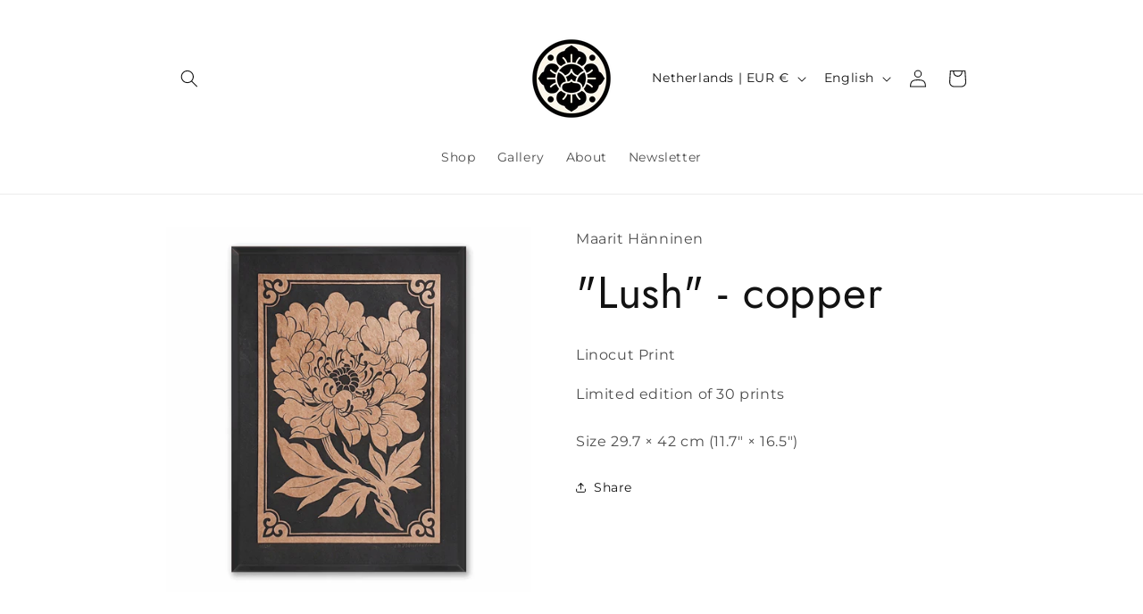

--- FILE ---
content_type: text/javascript
request_url: https://cdn.shopify.com/extensions/019bf971-e8e5-7deb-ae2d-9afa72b5072d/restock-rocket-shopify-434/assets/restockrocket-product.js
body_size: 37543
content:
(function(){"use strict";var __webpack_modules__={43:function(e,t,r){r.d(t,{J0:function(){return m},Kr:function(){return k},li:function(){return b},vJ:function(){return h}});var n,o,a,i,c=r(655),u=0,l=[],s=c.fF,d=s.__b,p=s.__r,_=s.diffed,f=s.__c,v=s.unmount,g=s.__;function y(e,t){s.__h&&s.__h(o,e,u||t),u=0;var r=o.__H||(o.__H={__:[],__h:[]});return e>=r.__.length&&r.__.push({}),r.__[e]}function m(e){return u=1,function(e,t){var r=y(n++,2);if(r.t=e,!r.__c&&(r.__=[I(void 0,t),function(e){var t=r.__N?r.__N[0]:r.__[0],n=r.t(t,e);t!==n&&(r.__N=[n,r.__[1]],r.__c.setState({}))}],r.__c=o,!o.u)){var a=function(e,t,n){if(!r.__c.__H)return!0;var o=r.__c.__H.__.filter((function(e){return!!e.__c}));if(o.every((function(e){return!e.__N})))return!i||i.call(this,e,t,n);var a=!1;return o.forEach((function(e){if(e.__N){var t=e.__[0];e.__=e.__N,e.__N=void 0,t!==e.__[0]&&(a=!0)}})),!(!a&&r.__c.props===e)&&(!i||i.call(this,e,t,n))};o.u=!0;var i=o.shouldComponentUpdate,c=o.componentWillUpdate;o.componentWillUpdate=function(e,t,r){if(this.__e){var n=i;i=void 0,a(e,t,r),i=n}c&&c.call(this,e,t,r)},o.shouldComponentUpdate=a}return r.__N||r.__}(I,e)}function h(e,t){var r=y(n++,3);!s.__s&&C(r.__H,t)&&(r.__=e,r.i=t,o.__H.__h.push(r))}function b(e){return u=5,k((function(){return{current:e}}),[])}function k(e,t){var r=y(n++,7);return C(r.__H,t)&&(r.__=e(),r.__H=t,r.__h=e),r.__}function w(){for(var e;e=l.shift();)if(e.__P&&e.__H)try{e.__H.__h.forEach(x),e.__H.__h.forEach(S),e.__H.__h=[]}catch(t){e.__H.__h=[],s.__e(t,e.__v)}}s.__b=function(e){o=null,d&&d(e)},s.__=function(e,t){e&&t.__k&&t.__k.__m&&(e.__m=t.__k.__m),g&&g(e,t)},s.__r=function(e){p&&p(e),n=0;var t=(o=e.__c).__H;t&&(a===o?(t.__h=[],o.__h=[],t.__.forEach((function(e){e.__N&&(e.__=e.__N),e.i=e.__N=void 0}))):(t.__h.forEach(x),t.__h.forEach(S),t.__h=[],n=0)),a=o},s.diffed=function(e){_&&_(e);var t=e.__c;t&&t.__H&&(t.__H.__h.length&&(1!==l.push(t)&&i===s.requestAnimationFrame||((i=s.requestAnimationFrame)||P)(w)),t.__H.__.forEach((function(e){e.i&&(e.__H=e.i),e.i=void 0}))),a=o=null},s.__c=function(e,t){t.some((function(e){try{e.__h.forEach(x),e.__h=e.__h.filter((function(e){return!e.__||S(e)}))}catch(r){t.some((function(e){e.__h&&(e.__h=[])})),t=[],s.__e(r,e.__v)}})),f&&f(e,t)},s.unmount=function(e){v&&v(e);var t,r=e.__c;r&&r.__H&&(r.__H.__.forEach((function(e){try{x(e)}catch(e){t=e}})),r.__H=void 0,t&&s.__e(t,r.__v))};var R="function"==typeof requestAnimationFrame;function P(e){var t,r=function(){clearTimeout(n),R&&cancelAnimationFrame(t),setTimeout(e)},n=setTimeout(r,100);R&&(t=requestAnimationFrame(r))}function x(e){var t=o,r=e.__c;"function"==typeof r&&(e.__c=void 0,r()),o=t}function S(e){var t=o;e.__c=e.__(),o=t}function C(e,t){return!e||e.length!==t.length||t.some((function(t,r){return t!==e[r]}))}function I(e,t){return"function"==typeof t?t(e):t}},105:function(e,t,r){r.d(t,{B3:function(){return U},H4:function(){return L},IK:function(){return X},Jo:function(){return N},Xl:function(){return V},ai:function(){return Q},hr:function(){return B},k:function(){return K},kQ:function(){return J},l3:function(){return G},oo:function(){return H}});var n,o,a,i,c=r(532),u=r(725);function l(e){return l="function"==typeof Symbol&&"symbol"==typeof Symbol.iterator?function(e){return typeof e}:function(e){return e&&"function"==typeof Symbol&&e.constructor===Symbol&&e!==Symbol.prototype?"symbol":typeof e},l(e)}function s(e){return function(e){if(Array.isArray(e))return _(e)}(e)||function(e){if("undefined"!=typeof Symbol&&null!=e[Symbol.iterator]||null!=e["@@iterator"])return Array.from(e)}(e)||p(e)||function(){throw new TypeError("Invalid attempt to spread non-iterable instance.\nIn order to be iterable, non-array objects must have a [Symbol.iterator]() method.")}()}function d(e,t){return function(e){if(Array.isArray(e))return e}(e)||function(e,t){var r=null==e?null:"undefined"!=typeof Symbol&&e[Symbol.iterator]||e["@@iterator"];if(null!=r){var n,o,a,i,c=[],u=!0,l=!1;try{if(a=(r=r.call(e)).next,0===t){if(Object(r)!==r)return;u=!1}else for(;!(u=(n=a.call(r)).done)&&(c.push(n.value),c.length!==t);u=!0);}catch(e){l=!0,o=e}finally{try{if(!u&&null!=r.return&&(i=r.return(),Object(i)!==i))return}finally{if(l)throw o}}return c}}(e,t)||p(e,t)||function(){throw new TypeError("Invalid attempt to destructure non-iterable instance.\nIn order to be iterable, non-array objects must have a [Symbol.iterator]() method.")}()}function p(e,t){if(e){if("string"==typeof e)return _(e,t);var r={}.toString.call(e).slice(8,-1);return"Object"===r&&e.constructor&&(r=e.constructor.name),"Map"===r||"Set"===r?Array.from(e):"Arguments"===r||/^(?:Ui|I)nt(?:8|16|32)(?:Clamped)?Array$/.test(r)?_(e,t):void 0}}function _(e,t){(null==t||t>e.length)&&(t=e.length);for(var r=0,n=Array(t);r<t;r++)n[r]=e[r];return n}function f(e,t){var r=Object.keys(e);if(Object.getOwnPropertySymbols){var n=Object.getOwnPropertySymbols(e);t&&(n=n.filter((function(t){return Object.getOwnPropertyDescriptor(e,t).enumerable}))),r.push.apply(r,n)}return r}function v(e,t,r){return(t=function(e){var t=function(e){if("object"!=l(e)||!e)return e;var t=e[Symbol.toPrimitive];if(void 0!==t){var r=t.call(e,"string");if("object"!=l(r))return r;throw new TypeError("@@toPrimitive must return a primitive value.")}return String(e)}(e);return"symbol"==l(t)?t:t+""}(t))in e?Object.defineProperty(e,t,{value:r,enumerable:!0,configurable:!0,writable:!0}):e[t]=r,e}function g(){var e=w(),t=e.m(g),r=(Object.getPrototypeOf?Object.getPrototypeOf(t):t.__proto__).constructor;function n(e){var t="function"==typeof e&&e.constructor;return!!t&&(t===r||"GeneratorFunction"===(t.displayName||t.name))}var o={throw:1,return:2,break:3,continue:3};function a(e){var t,r;return function(n){t||(t={stop:function(){return r(n.a,2)},catch:function(){return n.v},abrupt:function(e,t){return r(n.a,o[e],t)},delegateYield:function(e,o,a){return t.resultName=o,r(n.d,y(e),a)},finish:function(e){return r(n.f,e)}},r=function(e,r,o){n.p=t.prev,n.n=t.next;try{return e(r,o)}finally{t.next=n.n}}),t.resultName&&(t[t.resultName]=n.v,t.resultName=void 0),t.sent=n.v,t.next=n.n;try{return e.call(this,t)}finally{n.p=t.prev,n.n=t.next}}}return(g=function(){return{wrap:function(t,r,n,o){return e.w(a(t),r,n,o&&o.reverse())},isGeneratorFunction:n,mark:e.m,awrap:function(e,t){return new P(e,t)},AsyncIterator:k,async:function(e,t,r,o,i){return(n(t)?b:h)(a(e),t,r,o,i)},keys:m,values:y}})()}function y(e){if(null!=e){var t=e["function"==typeof Symbol&&Symbol.iterator||"@@iterator"],r=0;if(t)return t.call(e);if("function"==typeof e.next)return e;if(!isNaN(e.length))return{next:function(){return e&&r>=e.length&&(e=void 0),{value:e&&e[r++],done:!e}}}}throw new TypeError(l(e)+" is not iterable")}function m(e){var t=Object(e),r=[];for(var n in t)r.unshift(n);return function e(){for(;r.length;)if((n=r.pop())in t)return e.value=n,e.done=!1,e;return e.done=!0,e}}function h(e,t,r,n,o){var a=b(e,t,r,n,o);return a.next().then((function(e){return e.done?e.value:a.next()}))}function b(e,t,r,n,o){return new k(w().w(e,t,r,n),o||Promise)}function k(e,t){function r(n,o,a,i){try{var c=e[n](o),u=c.value;return u instanceof P?t.resolve(u.v).then((function(e){r("next",e,a,i)}),(function(e){r("throw",e,a,i)})):t.resolve(u).then((function(e){c.value=e,a(c)}),(function(e){return r("throw",e,a,i)}))}catch(e){i(e)}}var n;this.next||(R(k.prototype),R(k.prototype,"function"==typeof Symbol&&Symbol.asyncIterator||"@asyncIterator",(function(){return this}))),R(this,"_invoke",(function(e,o,a){function i(){return new t((function(t,n){r(e,a,t,n)}))}return n=n?n.then(i,i):i()}),!0)}function w(){var e,t,r="function"==typeof Symbol?Symbol:{},n=r.iterator||"@@iterator",o=r.toStringTag||"@@toStringTag";function a(r,n,o,a){var u=n&&n.prototype instanceof c?n:c,l=Object.create(u.prototype);return R(l,"_invoke",function(r,n,o){var a,c,u,l=0,s=o||[],d=!1,p={p:0,n:0,v:e,a:_,f:_.bind(e,4),d:function(t,r){return a=t,c=0,u=e,p.n=r,i}};function _(r,n){for(c=r,u=n,t=0;!d&&l&&!o&&t<s.length;t++){var o,a=s[t],_=p.p,f=a[2];r>3?(o=f===n)&&(u=a[(c=a[4])?5:(c=3,3)],a[4]=a[5]=e):a[0]<=_&&((o=r<2&&_<a[1])?(c=0,p.v=n,p.n=a[1]):_<f&&(o=r<3||a[0]>n||n>f)&&(a[4]=r,a[5]=n,p.n=f,c=0))}if(o||r>1)return i;throw d=!0,n}return function(o,s,f){if(l>1)throw TypeError("Generator is already running");for(d&&1===s&&_(s,f),c=s,u=f;(t=c<2?e:u)||!d;){a||(c?c<3?(c>1&&(p.n=-1),_(c,u)):p.n=u:p.v=u);try{if(l=2,a){if(c||(o="next"),t=a[o]){if(!(t=t.call(a,u)))throw TypeError("iterator result is not an object");if(!t.done)return t;u=t.value,c<2&&(c=0)}else 1===c&&(t=a.return)&&t.call(a),c<2&&(u=TypeError("The iterator does not provide a '"+o+"' method"),c=1);a=e}else if((t=(d=p.n<0)?u:r.call(n,p))!==i)break}catch(t){a=e,c=1,u=t}finally{l=1}}return{value:t,done:d}}}(r,o,a),!0),l}var i={};function c(){}function u(){}function l(){}t=Object.getPrototypeOf;var s=[][n]?t(t([][n]())):(R(t={},n,(function(){return this})),t),d=l.prototype=c.prototype=Object.create(s);function p(e){return Object.setPrototypeOf?Object.setPrototypeOf(e,l):(e.__proto__=l,R(e,o,"GeneratorFunction")),e.prototype=Object.create(d),e}return u.prototype=l,R(d,"constructor",l),R(l,"constructor",u),u.displayName="GeneratorFunction",R(l,o,"GeneratorFunction"),R(d),R(d,o,"Generator"),R(d,n,(function(){return this})),R(d,"toString",(function(){return"[object Generator]"})),(w=function(){return{w:a,m:p}})()}function R(e,t,r,n){var o=Object.defineProperty;try{o({},"",{})}catch(e){o=0}R=function(e,t,r,n){function a(t,r){R(e,t,(function(e){return this._invoke(t,r,e)}))}t?o?o(e,t,{value:r,enumerable:!n,configurable:!n,writable:!n}):e[t]=r:(a("next",0),a("throw",1),a("return",2))},R(e,t,r,n)}function P(e,t){this.v=e,this.k=t}function x(e,t,r,n,o,a,i){try{var c=e[a](i),u=c.value}catch(e){return void r(e)}c.done?t(u):Promise.resolve(u).then(n,o)}function S(e){return function(){var t=this,r=arguments;return new Promise((function(n,o){var a=e.apply(t,r);function i(e){x(a,n,o,i,c,"next",e)}function c(e){x(a,n,o,i,c,"throw",e)}i(void 0)}))}}var C="https://app.restockrocket.io",I=window._RestockRocketConfig,T=I.settings,j=function(){return I.shop||window.Shopify.shop},E=function(){return window.Shopify.routes.root||"https://".concat(window.location.host||j(),"/")},O=function(e){var t=arguments.length>1&&void 0!==arguments[1]?arguments[1]:null;if(e instanceof TypeError){if(!navigator.onLine)return"OFFLINE";if(e.message.includes("fetch")||e.message.includes("NetworkError"))return"NETWORK_ERROR"}if("AbortError"===e.name||e.message.includes("timeout"))return"TIMEOUT_ERROR";if(t){if(t.status>=500)return"SERVER_ERROR";if(429===t.status)return"RATE_LIMITED";if(t.status>=400)return"CLIENT_ERROR"}return e instanceof SyntaxError||e.message.includes("JSON")||e.message.includes("Unexpected token")?"JSON_ERROR":e.message.includes("CORS")||e.message.includes("blocked")?"CORS_ERROR":"UNKNOWN_ERROR"},A=function(){try{var e;return{viewport:"".concat(window.innerWidth,"x").concat(window.innerHeight),user_agent:navigator.userAgent,online:navigator.onLine,connection_type:(null===(e=navigator.connection)||void 0===e?void 0:e.effectiveType)||"unknown",language:navigator.language,platform:navigator.platform}}catch(e){return{}}},q=function(){var e=S(g().mark((function e(t){var r,n,o,a,i,c,u,l=arguments;return g().wrap((function(e){for(;;)switch(e.prev=e.next){case 0:return r=l.length>1&&void 0!==l[1]?l[1]:{},void 0,void 0,s=Date.now(),d=Math.random().toString(36).substr(2,9),n="ERR-".concat(s,"-").concat(d).toUpperCase(),e.prev=2,o=r.response,a=O(t,o),i={error_id:n,message:t.message||String(t),type:t.name||"Error",category:a,stack:t.stack,url:window.location.href,context:{product_id:r.product_id,variant_id:r.variant_id,shop_domain:j(),endpoint:r.endpoint,http_status:null==o?void 0:o.status,http_status_text:null==o?void 0:o.statusText,browser:A(),action:r.action,channel:r.channel,has_email:!!r.customer_email,has_phone:!!r.customer_phone,customer_email:void 0,customer_phone:void 0}},c=new AbortController,u=setTimeout((function(){return c.abort()}),5e3),e.next=10,fetch("".concat(C,"/api/v1/embed/log_error.json"),{method:"POST",headers:D,body:JSON.stringify(i),signal:c.signal});case 10:return clearTimeout(u),e.abrupt("return",n);case 14:return e.prev=14,e.t0=e.catch(2),console.debug("[STOQ] Failed to log error to backend:",e.t0),e.abrupt("return",n);case 18:case"end":return e.stop()}var s,d}),e,null,[[2,14]])})));return function(t){return e.apply(this,arguments)}}(),L=function(){var e=S(g().mark((function e(t){var r,n,o,a=arguments;return g().wrap((function(e){for(;;)switch(e.prev=e.next){case 0:if(r=a.length>1&&void 0!==a[1]?a[1]:{},n=a.length>2&&void 0!==a[2]&&a[2],console.error(t),n){e.next=5;break}return e.abrupt("return",null);case 5:return e.prev=5,e.next=8,q(t,r);case 8:return o=e.sent,e.abrupt("return",o);case 12:return e.prev=12,e.t0=e.catch(5),console.debug("[STOQ] Error handling failed:",e.t0),e.abrupt("return",null);case 16:case"end":return e.stop()}}),e,null,[[5,12]])})));return function(t){return e.apply(this,arguments)}}(),F=function(e){if(e.ok)return e.json();var t=new Error("HTTP ".concat(e.status,": ").concat(e.statusText));throw t.response=e,t},D=function(e){for(var t=1;t<arguments.length;t++){var r=null!=arguments[t]?arguments[t]:{};t%2?f(Object(r),!0).forEach((function(t){v(e,t,r[t])})):Object.getOwnPropertyDescriptors?Object.defineProperties(e,Object.getOwnPropertyDescriptors(r)):f(Object(r)).forEach((function(t){Object.defineProperty(e,t,Object.getOwnPropertyDescriptor(r,t))}))}return e}({"X-Shopify-Shop-Domain":j(),"Content-Type":"application/json",Accept:"application/json","ngrok-skip-browser-warning":"skip"},"main"===(null===(n=window.Shopify)||void 0===n||null===(n=n.theme)||void 0===n?void 0:n.role)&&{"X-Shopify-Theme-Schema-Name":null===(o=window.Shopify)||void 0===o||null===(o=o.theme)||void 0===o?void 0:o.schema_name,"X-Shopify-Theme-Schema-Version":null===(a=window.Shopify)||void 0===a||null===(a=a.theme)||void 0===a?void 0:a.schema_version,"X-Shopify-Theme-Store-Id":null===(i=window.Shopify)||void 0===i||null===(i=i.theme)||void 0===i?void 0:i.theme_store_id}),M=function(e,t){var r=arguments.length>3&&void 0!==arguments[3]?arguments[3]:null,n=!(arguments.length>4&&void 0!==arguments[4])||arguments[4],o={method:e,headers:arguments.length>2&&void 0!==arguments[2]?arguments[2]:D};r&&(o.body=JSON.stringify(r));var a=fetch(t,o).then(F);return n&&(a=a.catch(L)),a},N=function(e){return M("POST","".concat(C,"/api/v1/intents.json"),D,e)},H=function(e){return M("GET","".concat(E(),"products/").concat(e,".js"),{Accept:"application/json"})},V=function(){return M("GET","".concat(Shopify.routes.root,"cart.js"),{Accept:"application/json"})},U=function(e){return M("POST","".concat(E(),"cart/change.js"),{"Content-Type":"application/json",Accept:"application/json"},e)},G=function(){var e=S(g().mark((function e(){var t;return g().wrap((function(e){for(;;)switch(e.prev=e.next){case 0:return e.prev=0,e.next=3,V();case 3:t=e.sent,window._RestockRocketConfig.cartItems=t.items,window._RestockRocketConfig.cartInventoryQuantity=t.items.reduce((function(e,t){return e[t.variant_id]=t.quantity,e}),{}),console.debug("[RR] Cart inventory updated:",window._RestockRocketConfig.cartInventoryQuantity),console.debug("[RR] Cart items cached:",t.items.length,"items"),e.next=13;break;case 10:e.prev=10,e.t0=e.catch(0),console.debug("[RR] Error updating cart inventory quantity:",e.t0);case 13:case"end":return e.stop()}}),e,null,[[0,10]])})));return function(){return e.apply(this,arguments)}}(),Q=function(e,t){var r=arguments.length>2&&void 0!==arguments[2]&&arguments[2],n=new URLSearchParams({product_id:e,shopify_market_id:t});r&&n.append("include_all_variants","true");var o=new AbortController,a=setTimeout((function(){return o.abort()}),35e3);return fetch("".concat(C,"/api/v1/embed/variant_data.json?").concat(n.toString()),{method:"GET",headers:D,signal:o.signal}).then(F).catch((function(e){return console.error("Error fetching variant data:",e),{}})).finally((function(){clearTimeout(a)}))},B=function(e){return M("GET","".concat(C,"/api/v1/embed/product_variant_data.json?variant_id=").concat(e),D,null,!1).catch((function(t){return console.error("[STOQ] Failed to fetch product data by variant:",t),{title:"Product",variants:[{id:parseInt(e),title:""}]}}))},W=function(e,t,r){var n=(0,c.EB)(e,t),o=(0,c.Xi)(r);return{data:n.data||o.data||null,needsRefresh:n.expired&&o.expired}},K=function(){var e=S(g().mark((function e(){var t,r,n,o,a,i,u,l,s,p,_,f,v,y,m,h,b,k,w,R,P,x;return g().wrap((function(e){for(;;)switch(e.prev=e.next){case 0:try{I.isLoadingInventoryData=!0,I.variantsInventoryPolicy=I.variantsInventoryPolicy||{},I.variantsInventoryQuantity=I.variantsInventoryQuantity||{},I.variantsPreorderCount=I.variantsPreorderCount||{},I.variantsPreorderCountForMarket=I.variantsPreorderCountForMarket||{},I.variantsPreorderMaxCount=I.variantsPreorderMaxCount||{},I.variantsPreorderMaxCountForMarket=I.variantsPreorderMaxCountForMarket||{},I.variantsShippingText=I.variantsShippingText||{},I.variantsShippingTextForMarket=I.variantsShippingTextForMarket||{},n=T.preorder_enabled&&I.sellingPlans.find((function(e){return e.enabled&&"shopify"===e.inventory_provider})),o=T.preorder_enabled&&I.sellingPlans.find((function(e){return e.enabled&&"stoq"===e.inventory_provider})),a=T.enable_signup_widget&&T["show_button_on_".concat(I.pageType)]&&T.show_button_on_preorder,n&&(i=function(e){var t=!(arguments.length>1&&void 0!==arguments[1])||arguments[1];e.map((function(e){var t;return(t=I.variantsInventoryQuantity)[e]||(t[e]=1)})),(0,c.oA)(c.gr,e,t&&e.length>0),I.inStockVariantIds=e,I.inStockVariantIdsFresh=t},u=W(I.cachedInStockVariantIds,"in_stock_variant_ids",c.gr),l=u.data,s=u.needsRefresh,l&&i(l,!1),s&&M("GET","".concat(C,"/api/v1/embed/in_stock_variant_ids.json?shopify_market_id=").concat(I.marketId),D,null,!1).catch((function(e){return window._RestockRocketConfig.cachedInStockVariantIds.in_stock_variant_ids})).then((function(e){i(e)})).catch((function(e){console.debug("[RR] Background fetch for in-stock variants failed:",e)}))),(o||a)&&(p=function(e){var t=!(arguments.length>1&&void 0!==arguments[1])||arguments[1];e.map((function(e){var t,r;(t=I.variantsInventoryPolicy)[e]||(t[e]="continue"),(r=I.variantsInventoryQuantity)[e]||(r[e]=0)})),(0,c.oA)(c.IY,e,t&&e.length>0),I.preorderVariantIds=e,I.preorderVariantIdsFresh=t},_=W(I.cachedPreorderVariantIds,"preorder_variant_ids",c.IY),f=_.data,v=_.needsRefresh,f&&p(f,!1),v&&M("GET","".concat(C,"/api/v1/embed/preorder_variant_ids.json?shopify_market_id=").concat(I.marketId),D,null,!1).catch((function(e){return window._RestockRocketConfig.cachedPreorderVariantIds.preorder_variant_ids})).then((function(e){p(e)})).catch((function(e){console.debug("[RR] Background fetch for preorder variants failed:",e)}))),o&&(y=function(e){var t=!(arguments.length>1&&void 0!==arguments[1])||arguments[1];Object.entries(e).forEach((function(e){var t,r,n,o,a,i,c,u,l=d(e,2),s=l[0],p=d(l[1],2),_=p[0],f=p[1];(t=I.variantsPreorderCount)[s]||(t[s]=_),(r=I.variantsPreorderMaxCount)[s]||(r[s]=f),I.variantsPreorderCountForMarket[s]||(I.variantsPreorderCountForMarket[s]={}),I.variantsPreorderMaxCountForMarket[s]||(I.variantsPreorderMaxCountForMarket[s]={}),I.marketId===(null===(n=I.cachedVariantPreorderLimits)||void 0===n?void 0:n.shopify_market_id)&&null!==(o=I.cachedVariantPreorderLimits)&&void 0!==o&&o.market_locations_enabled&&((a=I.variantsPreorderCountForMarket[s])[i=I.marketId]||(a[i]=_),(c=I.variantsPreorderMaxCountForMarket[s])[u=I.marketId]||(c[u]=f))})),(0,c.oA)(c.yK,e,t&&Object.keys(e).length>0),I.variantPreorderLimits=e,I.variantPreorderLimitsFresh=t},m=W(I.cachedVariantPreorderLimits,"variant_preorder_limits",c.yK),h=m.data,b=m.needsRefresh,h&&y(h,!1),b&&M("GET","".concat(C,"/api/v1/embed/variant_preorder_limits.json?shopify_market_id=").concat(I.marketId),D,null,!1).catch((function(e){return console.error("Error fetching variant preorder limits:",e),window._RestockRocketConfig.cachedVariantPreorderLimits.variant_preorder_limits})).then((function(e){y(e)})).catch((function(e){console.debug("[RR] Background fetch for preorder limits failed:",e)}))),o&&(k=function(e){var t=!(arguments.length>1&&void 0!==arguments[1])||arguments[1];Object.entries(e).forEach((function(e){var t,r,n,o,a,i=d(e,2),c=i[0],u=i[1];(t=I.variantsShippingText)[c]||(t[c]=u),I.variantsShippingTextForMarket[c]||(I.variantsShippingTextForMarket[c]={}),I.marketId===(null===(r=I.cachedVariantShippingTexts)||void 0===r?void 0:r.shopify_market_id)&&null!==(n=I.cachedVariantShippingTexts)&&void 0!==n&&n.market_locations_enabled&&((o=I.variantsShippingTextForMarket[c])[a=I.marketId]||(o[a]=u))})),(0,c.oA)(c.bc,e,t&&Object.keys(e).length>0),I.variantShippingTexts=e,I.variantShippingTextsFresh=t},w=W(I.cachedVariantShippingTexts,"variant_shipping_texts",c.bc),R=w.data,P=w.needsRefresh,R&&k(R,!1),P&&M("GET","".concat(C,"/api/v1/embed/preorder_variant_shipping_texts.json?shopify_market_id=").concat(I.marketId),D,null,!1).catch((function(e){var t;return console.error("Error fetching preorder variant shipping texts:",e),(null===(t=window._RestockRocketConfig.cachedVariantShippingTexts)||void 0===t?void 0:t.variant_shipping_texts)||{}})).then((function(e){k(e)})).catch((function(e){console.debug("[RR] Background fetch for shipping texts failed:",e)}))),I.isLoadingInventoryData=!1,x=new CustomEvent("stoq:inventory-data-loaded",{detail:{hasPreorderData:!!I.preorderVariantIds,hasInStockData:!!I.inStockVariantIds,preorderCount:(null===(t=I.preorderVariantIds)||void 0===t?void 0:t.length)||0,inStockCount:(null===(r=I.inStockVariantIds)||void 0===r?void 0:r.length)||0}}),window.dispatchEvent(x),console.debug("[RR] Dispatched stoq:inventory-data-loaded event")}catch(e){console.debug("[RR] Error in loadVariantInventoryData:",e),I.isLoadingInventoryData=!1}case 1:case"end":return e.stop()}}),e)})));return function(){return e.apply(this,arguments)}}(),X=function(){var e=S(g().mark((function e(){var t,r,n;return g().wrap((function(e){for(;;)switch(e.prev=e.next){case 0:if(I.highVariantProduct&&!I.remainingVariantsLoaded){e.next=2;break}return e.abrupt("return");case 2:if(!I.isLoadingRemainingVariants){e.next=4;break}return e.abrupt("return");case 4:return I.isLoadingRemainingVariants=!0,e.prev=5,console.debug("[RR] Fetching remaining variant data for product:",I.productId,"(".concat(I.totalVariantCount," total variants)")),e.next=9,Q(I.productId,I.marketId,!0);case 9:if((t=e.sent)&&0!==Object.keys(t).length){e.next=13;break}return console.warn("[RR] No variant data returned from API"),e.abrupt("return");case 13:console.debug("[RR] Received variant data for",Object.keys(t).length,"variants"),r=I.obfuscateInventoryQuantity||!1,n=[],Object.entries(t).forEach((function(e){var t=d(e,2),o=t[0],a=t[1],i=parseInt(o);I.variantsInventoryPolicy[i]=(a.inventory_policy||"deny").toLowerCase(),I.variantsInventoryQuantity[i]=r?a.inventory_quantity>0?1:0:a.inventory_quantity||0,I.variantsPreorderCount[i]=a.preorder_count||0,I.variantsPreorderMaxCount[i]=a.preorder_max_count||0,I.variantsShippingText[i]=a.shipping_text||"",a.title&&!I.product.variants.find((function(e){return e.id===i}))&&n.push({id:i,title:a.title||a.display_name||"Variant ".concat(i),available:void 0!==a.available?a.available:a.inventory_quantity>0,price:a.price||0})})),n.length>0&&(I.product.variants=[].concat(s(I.product.variants),n),console.debug("[RR] Added ".concat(n.length," new variants to product.variants"))),console.debug("[RR] Remaining variant data loaded successfully"),I.remainingVariantsLoaded=!0,e.next=25;break;case 22:e.prev=22,e.t0=e.catch(5),console.error("[RR] Error fetching remaining variant data:",e.t0);case 25:return e.prev=25,I.isLoadingRemainingVariants=!1,e.finish(25);case 28:case"end":return e.stop()}}),e,null,[[5,22,25,28]])})));return function(){return e.apply(this,arguments)}}(),J=function(){var e=S(g().mark((function e(t){var r,n,o,a,i,c,l,p,_,f;return g().wrap((function(e){for(;;)switch(e.prev=e.next){case 0:if(!I.isUpdatingProductContext){e.next=3;break}return console.debug("[RR] Product context update already in progress, skipping"),e.abrupt("return",!1);case 3:return I.isUpdatingProductContext=!0,e.prev=4,console.debug("[RR] Updating product context for handle: ".concat(t)),e.next=8,H(t);case 8:if((r=e.sent)&&r.id){e.next=11;break}throw new Error("Failed to fetch product: ".concat(t));case 11:if(r.variants&&0!==r.variants.length){e.next=13;break}throw new Error("Product has no variants: ".concat(t));case 13:return n=250===r.variants.length,e.next=16,Q(r.id,I.marketId,!0);case 16:if((o=e.sent)&&0!==Object.keys(o).length){e.next=20;break}return console.warn("[RR] No variant data returned for product: ".concat(t)),e.abrupt("return",!1);case 20:return I.product=r,I.productId=r.id,I.highVariantProduct=n,I.totalVariantCount=n?Object.keys(o).length:r.variants.length,I.remainingVariantsLoaded=!n,I.variantsInventoryPolicy=I.variantsInventoryPolicy||{},I.variantsInventoryQuantity=I.variantsInventoryQuantity||{},I.variantsPreorderCount=I.variantsPreorderCount||{},I.variantsPreorderMaxCount=I.variantsPreorderMaxCount||{},I.variantsShippingText=I.variantsShippingText||{},I.variantsPreorderCountForMarket=I.variantsPreorderCountForMarket||{},I.variantsPreorderMaxCountForMarket=I.variantsPreorderMaxCountForMarket||{},I.variantsShippingTextForMarket=I.variantsShippingTextForMarket||{},a=I.obfuscateInventoryQuantity||!1,i=[],Object.entries(o).forEach((function(e){var t=d(e,2),o=t[0],c=t[1],u=parseInt(o);I.variantsInventoryPolicy[u]=(c.inventory_policy||"deny").toLowerCase(),I.variantsInventoryQuantity[u]=a?c.inventory_quantity>0?1:0:c.inventory_quantity||0,I.variantsPreorderCount[u]=c.preorder_count||0,I.variantsPreorderMaxCount[u]=c.preorder_max_count||0,I.variantsShippingText[u]=c.shipping_text||"",n&&!r.variants.find((function(e){return e.id===u}))&&i.push({id:u,title:c.title||c.display_name||"Variant ".concat(u),available:void 0!==c.available?c.available:c.inventory_quantity>0,price:c.price||0})})),i.length>0&&(I.product.variants=[].concat(s(I.product.variants),i),console.debug("[RR] Added ".concat(i.length," additional variants beyond first 250"))),c=null,(l=parseInt((0,u.mZ)()))&&(c=I.product.variants.find((function(e){return e.id===l}))),c||(p=parseInt((0,u.j5)()))&&(c=I.product.variants.find((function(e){return e.id===p}))),c||(_=I.product.variants.find((function(e){return e.available})),c=_||I.product.variants[0]),I.selected_variant_id=c.id,I.selected_variant=c,I.selected_variant_available=c.available,f=new CustomEvent("stoq:product-changed",{detail:{productHandle:t,productId:r.id,variantId:c.id}}),document.dispatchEvent(f),console.debug("[RR] Product context updated successfully"),e.abrupt("return",!0);case 51:return e.prev=51,e.t0=e.catch(4),console.error("[RR] Failed to update product context:",e.t0),e.abrupt("return",!1);case 55:return e.prev=55,I.isUpdatingProductContext=!1,e.finish(55);case 58:case"end":return e.stop()}}),e,null,[[4,51,55,58]])})));return function(t){return e.apply(this,arguments)}}()},333:function(e,t,r){r.d(t,{$y:function(){return n},Bl:function(){return d},QG:function(){return _},qb:function(){return o},tW:function(){return l},xA:function(){return s}}),r(532);var n=[".btn--add-to-cart","button[ref='addToCartButton']",".add-to-cart",".product-form__cart-submit",".product-form__add-button",".product-details__add-to-cart-button",".product-form__payment-container",".ProductForm__AddToCart",".product-information-buttons",".product-form__submit",".btn--sold-out","#AddToCart","#AddToCart--product-template",".product-form__buttons-group",".product-purchase-form",".product-single__form",".shopify-payment-button","button[data-sold-out-button]",".product-form",".p-product-price",".variant_add_cart",".product__price-container--sold-out",".payment-buttons",".purchase-details",".product-form--atc",".ProductForm__BuyButtons",".shopify-product-form",".product-form--button-container",".product__submit__buttons",".groups-btn",".tt-product-policies",".modal_price",".variant_add_cart",".product__price-container--sold-out","#addToCart",".product-page-info__button-add-to-cart",".purchase-details__buttons","#CartButtons-product-template",".AddtoCart","#product-add-to-cart",".btn-action","[class='product-page-info__button-add-to-cart mb-10']",".prd-block_actions","button[data-add-to-cart]","#AddToCartForm-product-template",".product-categories","#AddToCart-product-template",".product-form__item--submit","#price",".product-details__add-to-cart-buttons",".product-action",".payment-section",".product-form__controls-group",".product-block--form",".product-button",'[data-block-type="buy-buttons"]',".quantity-cart","div.ATCwrap",".btn.uppercase.w-full",".block-cart-detail",".products-buttons",".product-add",".t4s-product-form__buttons",".quantity-submit-row__submit",".product-page-info__options",".product-main-form","#purchase",".price-btn-container",".product-form > div > div.rte.product-detail__gap-lg > p",".single-product-button-group","#form_buy",".product-buy-buttons--primary",".payment-buttons-container",".product-detail__form__action",".sc-bTfYFJ",".product__submit__add",".purchase-box ",".product__atc .button",".product__atc",'[data-pf-type="ProductATC"]',".purchase-section","#button-out-of-stock",".rte.product-detail__gap-lg",".content.product-content",".tt-price",".ms-qty-atc",".price-cart",".tt-swatches-container",".rte.space-below",".cart-buttons",".price-container","#notify-me",".flex_qty_cta",".feedback-add_in_modal",".product_form",".add-to-cart-custom",".js-product-buttons",".product-buy-buttons--form",".product-form__item",".quantity-selector","#ProductForm__AddToCart",".btn.btn--full.add-to-cart",".product-btns",".product-action-wrapper",".productForm",".buy_qv_false",".product__price",".quantocrt",".sezzle-shopify-info-button",".product-status-description",".product-form--variants",".groupe-skin-1",".product-page--block",".product-submit",".shop-product__buttons",".js-product-price",".purchase-details.smart-payment-button--false",".product__quantity",".product-cart-action",".buy-buttons-row",'[data-icon="gpicon-product-cartbutton"]',".variations_button",".ProductForm",".options",".btn--submit-light","#productSKU-product-template",".product-page--submit-action",".reinforcing-statement",".product-form--container",".gATCButton"],o=function(e,t,r){e.classList.add("restock-rocket-button"),e.classList.add("restock-rocket-button-".concat(r)),e.style.setProperty("font-family","inherit"),e.style.setProperty("font-size","inherit"),e.style.setProperty("background-color","product"==r?t.storefront_button_background_color:t.collection_page_button_background_color),e.style.setProperty("color","product"==r?t.storefront_button_text_color:t.collection_page_button_text_color),e.style.setProperty("border-radius","".concat(t.storefront_button_border_radius,"px")),e.innerHTML=t.storefront_button_text},a=function(e){if(e.inline_form_enabled&&"product"==window._RestockRocketConfig.pageType)r.e(42).then(r.bind(r,94)).then((function(e){(0,e.openInlineForm)()}));else{var t=document.createElement("button");o(t,e,"product");var a=document.createElement("div");a.classList.add("restock-rocket-button-container");var u=document.createElement("div");if(function(e){e.classList.add("restock-rocket-button-cover"),e.style.position="absolute",e.style.left=0,e.style.right=0,e.style.top=0,e.style.bottom=0,e.style.width="100%",e.style.height="100%",e.style.display="block",e.style.cursor="pointer",e.style.zIndex=600}(u),function(e,t){t.addEventListener("mouseover",(function(){e.classList.add("restock-rocket-button-hover")})),t.addEventListener("mouseout",(function(){e.classList.remove("restock-rocket-button-hover")})),t.addEventListener("pointerenter",(function(){e.classList.add("restock-rocket-button-hover")})),t.addEventListener("pointerleave",(function(){e.classList.remove("restock-rocket-button-hover")}))}(t,u),u.addEventListener("click",(function(e){e.preventDefault(),e.stopPropagation(),r.e(42).then(r.bind(r,94)).then((function(e){(0,e.openModal)()}))}),!1),a.append(t),a.append(u),e.enable_signup_widget){var l,s=e.theme_config,d=!1,p=e.storefront_button_position_type;"float-right"==p?(a.classList.remove("restock-rocket-button-container"),t.classList.remove("restock-rocket-button"),a.classList.add("restock-rocket-button-container-float-right"),t.classList.add("restock-rocket-button-float"),document.body.appendChild(a)):"float-left"==p?(a.classList.remove("restock-rocket-button-container"),t.classList.remove("restock-rocket-button"),a.classList.add("restock-rocket-button-container-float-left"),t.classList.add("restock-rocket-button-float"),document.body.appendChild(a)):"specific"==p?(l=1==window._RestockRocketConfig.product.variants.length&&s.selectorForOneVariant?c(s.selectorForOneVariant):c(e.insert_button_after_selector))?l.insertAdjacentElement(e.insert_button_after_selector_type,a):(a.classList.remove("restock-rocket-button-container"),t.classList.remove("restock-rocket-button"),a.classList.add("restock-rocket-button-container-float-right"),t.classList.add("restock-rocket-button-float"),document.body.appendChild(a)):(n.some((function(t){if(l=c(t))return l.insertAdjacentElement(e.insert_button_after_selector_type,a),d=!0,!0})),d||(a.classList.remove("restock-rocket-button-container"),t.classList.remove("restock-rocket-button"),a.classList.add("restock-rocket-button-container-float-right"),t.classList.add("restock-rocket-button-float"),document.body.appendChild(a),d=!0)),i()}}},i=function(){var e=document.querySelector(".restock-rocket-button-product"),t=window.getComputedStyle(e,null).getPropertyValue("font-size");0==parseFloat(t)&&e.style.setProperty("font-size","initial")},c=function(e){return document.querySelector(e)},u=function(){var e;return[".restock-rocket-button-container",".restock-rocket-button-container-float-right",".restock-rocket-button-container-float-left","#restock-rocket-inline-container"].some((function(t){if(e=c(t))return e})),e},l=function(){var e=arguments.length>0&&void 0!==arguments[0]?arguments[0]:window._RestockRocketConfig.selected_variant_id,t=window._RestockRocketConfig;return"continue"==t.variantsInventoryPolicy[e]&&t.variantsInventoryQuantity[e]<=0},s=function(){var e=arguments.length>0&&void 0!==arguments[0]?arguments[0]:window._RestockRocketConfig.selected_variant_id;return window._RestockRocketConfig.variantsInventoryQuantity[e]>0},d=function(){return window._RestockRocketConfig.product.variants.some((function(e){return 0==e.available}))},p=function(e){e.inline_form_enabled&&(function(e){if(e.inline_form_enabled&&"product"==window._RestockRocketConfig.pageType)r.e(42).then(r.bind(r,94)).then((function(e){(0,e.removeInlineForm)()}));else{var t=u();t&&t.remove()}}(e),a(e))},_=function(e){if(!function(e,t){return!!e.storefront_button_disable_tag_enabled&&!!e.storefront_button_disable_tag&&e.storefront_button_disable_tag.split(",").map((function(e){return e.trim()})).some((function(e){return t.tags.includes(e)}))===e.storefront_button_disable_tag_hides_button}(e,window._RestockRocketConfig.product)){var t=u(),r=l(),n=d();e.show_button_if_any_out_of_stock&&n?t?p(e):a(e):window._RestockRocketConfig.selected_variant_available?t?r&&e.show_button_on_preorder?p(e):t.remove():r&&e.show_button_on_preorder&&a(e):t?p(e):a(e)}}},532:function(__unused_webpack___webpack_module__,__webpack_exports__,__webpack_require__){function _typeof(e){return _typeof="function"==typeof Symbol&&"symbol"==typeof Symbol.iterator?function(e){return typeof e}:function(e){return e&&"function"==typeof Symbol&&e.constructor===Symbol&&e!==Symbol.prototype?"symbol":typeof e},_typeof(e)}function _toConsumableArray(e){return _arrayWithoutHoles(e)||_iterableToArray(e)||_unsupportedIterableToArray(e)||_nonIterableSpread()}function _nonIterableSpread(){throw new TypeError("Invalid attempt to spread non-iterable instance.\nIn order to be iterable, non-array objects must have a [Symbol.iterator]() method.")}function _iterableToArray(e){if("undefined"!=typeof Symbol&&null!=e[Symbol.iterator]||null!=e["@@iterator"])return Array.from(e)}function _arrayWithoutHoles(e){if(Array.isArray(e))return _arrayLikeToArray(e)}function _slicedToArray(e,t){return _arrayWithHoles(e)||_iterableToArrayLimit(e,t)||_unsupportedIterableToArray(e,t)||_nonIterableRest()}function _nonIterableRest(){throw new TypeError("Invalid attempt to destructure non-iterable instance.\nIn order to be iterable, non-array objects must have a [Symbol.iterator]() method.")}function _unsupportedIterableToArray(e,t){if(e){if("string"==typeof e)return _arrayLikeToArray(e,t);var r={}.toString.call(e).slice(8,-1);return"Object"===r&&e.constructor&&(r=e.constructor.name),"Map"===r||"Set"===r?Array.from(e):"Arguments"===r||/^(?:Ui|I)nt(?:8|16|32)(?:Clamped)?Array$/.test(r)?_arrayLikeToArray(e,t):void 0}}function _arrayLikeToArray(e,t){(null==t||t>e.length)&&(t=e.length);for(var r=0,n=Array(t);r<t;r++)n[r]=e[r];return n}function _iterableToArrayLimit(e,t){var r=null==e?null:"undefined"!=typeof Symbol&&e[Symbol.iterator]||e["@@iterator"];if(null!=r){var n,o,a,i,c=[],u=!0,l=!1;try{if(a=(r=r.call(e)).next,0===t){if(Object(r)!==r)return;u=!1}else for(;!(u=(n=a.call(r)).done)&&(c.push(n.value),c.length!==t);u=!0);}catch(e){l=!0,o=e}finally{try{if(!u&&null!=r.return&&(i=r.return(),Object(i)!==i))return}finally{if(l)throw o}}return c}}function _arrayWithHoles(e){if(Array.isArray(e))return e}function ownKeys(e,t){var r=Object.keys(e);if(Object.getOwnPropertySymbols){var n=Object.getOwnPropertySymbols(e);t&&(n=n.filter((function(t){return Object.getOwnPropertyDescriptor(e,t).enumerable}))),r.push.apply(r,n)}return r}function _objectSpread(e){for(var t=1;t<arguments.length;t++){var r=null!=arguments[t]?arguments[t]:{};t%2?ownKeys(Object(r),!0).forEach((function(t){_defineProperty(e,t,r[t])})):Object.getOwnPropertyDescriptors?Object.defineProperties(e,Object.getOwnPropertyDescriptors(r)):ownKeys(Object(r)).forEach((function(t){Object.defineProperty(e,t,Object.getOwnPropertyDescriptor(r,t))}))}return e}function _defineProperty(e,t,r){return(t=_toPropertyKey(t))in e?Object.defineProperty(e,t,{value:r,enumerable:!0,configurable:!0,writable:!0}):e[t]=r,e}function _toPropertyKey(e){var t=_toPrimitive(e,"string");return"symbol"==_typeof(t)?t:t+""}function _toPrimitive(e,t){if("object"!=_typeof(e)||!e)return e;var r=e[Symbol.toPrimitive];if(void 0!==r){var n=r.call(e,t||"default");if("object"!=_typeof(n))return n;throw new TypeError("@@toPrimitive must return a primitive value.")}return("string"===t?String:Number)(e)}__webpack_require__.d(__webpack_exports__,{$J:function(){return stripHtmlTags},$Q:function(){return getCustomerData},EB:function(){return getFromMetafieldsWithExpiry},EE:function(){return getDiscountedPrice},Hx:function(){return convertNewLinesToHtml},IY:function(){return preorderVariantIdsKey},JB:function(){return appName},JL:function(){return formatCurrencyWithTemplate},Jt:function(){return get},MZ:function(){return addCustomJavascript},R:function(){return getTranslatedSellingPlanValue},RI:function(){return findClosestDomain},RK:function(){return removeAllWithSelector},Wr:function(){return debugBuffer},XH:function(){return setCustomerDataInStorage},Xi:function(){return getFromStorageWithExpiry},Xm:function(){return addCustomStylesheet},bc:function(){return variantShippingTextsKey},dE:function(){return removeClassFromElement},gr:function(){return inStockVariantIdsKey},oA:function(){return setInStorageWithExpiry},rg:function(){return getIntegration},t2:function(){return getRemainingAmount},u4:function(){return track},v$:function(){return createDomWatcher},wm:function(){return getUrlSearchParams},yK:function(){return variantPreorderLimitsKey},zN:function(){return isVisible}});var appName="restock-rocket",config=window._RestockRocketConfig,getIntegration=function(e,t){return config.integrations.find((function(r){return r.type===e&&r.enabled&&r.page_types.includes(t)}))},addCustomStylesheet=function(e){if(e){var t=document.createElement("style");t.textContent=e,document.head.append(t)}},addCustomJavascript=function addCustomJavascript(js_config){js_config&&eval(js_config)},getLastUrlSegment=function(e){return new URL(e).pathname.split("/").filter(Boolean).pop()},getUrlSearchParams=function(e){return new URLSearchParams(e)},convertNewLinesToHtml=function(e){return e?e.replace(/\n/g,"<br />"):""},stripHtmlTags=function(e){return e?e.replace(/<[^>]*>/g,""):""},formatCurrencyWithTemplate=function(e){var t,r=arguments.length>1&&void 0!==arguments[1]?arguments[1]:{},n=r.currency,o=r.locale,a=r.format,i=void 0===a?"{{amount}} {{currency}}":a,c=r.convertToCurrentCurrency,u=void 0===c||c,l=new Intl.NumberFormat(o,{style:"currency",currency:n.active,currencyDisplay:"narrowSymbol"}),s=new Intl.NumberFormat(o,{style:"decimal",minimumFractionDigits:2,maximumFractionDigits:2}),d=u?e*parseFloat(n.rate):e,p=(null===(t=l.formatToParts(0).find((function(e){return"currency"===e.type})))||void 0===t?void 0:t.value)||"",_=function(e){var t=arguments.length>1&&void 0!==arguments[1]?arguments[1]:",",r=arguments.length>2&&void 0!==arguments[2]?arguments[2]:".",n=!(arguments.length>3&&void 0!==arguments[3])||arguments[3],o=s.formatToParts(e),a="";return o.forEach((function(e){"integer"===e.type?a+=e.value:"group"===e.type?a+=t:"decimal"===e.type&&n?a+=r:"fraction"===e.type&&n&&(a+=e.value)})),a},f=Math.round(d);return{raw:d,formatted:i.replace(/{{amount}}/g,_(d,",",".")).replace(/{{amount_no_decimals}}/g,_(f,",",".",!1)).replace(/{{amount_with_comma_separator}}/g,_(d,".",",")).replace(/{{amount_no_decimals_with_comma_separator}}/g,_(f,".",",",!1)).replace(/{{amount_with_apostrophe_separator}}/g,_(d,"'",".")).replace(/{{amount_with_space_separator}}/g,_(d," ",",")).replace(/{{amount_no_decimals_with_space_separator}}/g,_(f," ",",",!1)).replace(/{{amount_with_period_and_space_separator}}/g,_(d," ",".")).replace(/{{currency}}/g,n.active).replace(/{{currency_symbol}}/g,p).trim()}},getRemainingAmount=function(e,t){var r=arguments.length>2&&void 0!==arguments[2]?arguments[2]:{},n=r.currency,o=r.locale,a=r.baseStoreCurrency,i=void 0===a?"USD":a,c=r.preorder_price_format,u=t.billing_checkout_charge_type,l=t.billing_checkout_charge_percentage,s=t.billing_checkout_charge_amount,d=getDiscountedPrice(e,t,{currency:n,locale:o,baseStoreCurrency:i}).raw,p=0;"percentage"===u&&l?p=d*(l/100):"price"===u&&s&&(p=n.active===i?s:s*parseFloat(n.rate));var _=Math.max(0,d-p);return{raw:_,formatted:formatCurrencyWithTemplate(_,{currency:n,locale:o,format:c||"{{amount}} {{currency}}",convertToCurrentCurrency:!1}).formatted,upfront:p,finalPrice:d}},getDiscountedPrice=function(e,t){var r,n,o=arguments.length>2&&void 0!==arguments[2]?arguments[2]:{},a=o.currency,i=o.locale,c=o.baseStoreCurrency,u=void 0===c?"USD":c,l=t.pricing_type,s=t.pricing_amount,d=t.pricing_percentage,p=(null===(r=new Intl.NumberFormat(i,{style:"decimal",minimumFractionDigits:2,maximumFractionDigits:2}).formatToParts(123.45).find((function(e){return"fraction"===e.type})))||void 0===r?void 0:r.value.length)||0,_=e/Math.pow(10,p),f=_;"percentage"===l&&d?f=_-_*(d/100):"fixed_amount"===l&&s&&(f=_-(a.active===u?s:s*parseFloat(a.rate)));var v=(null===(n=config.settings)||void 0===n?void 0:n.preorder_price_format)||"{{amount}} {{currency}}";return formatCurrencyWithTemplate(f,{currency:a,locale:i,format:v,convertToCurrentCurrency:!1})},track=function(e,t,r){return function(){if(r)return t.apply(this,arguments),e.apply(this,arguments);var n=e.apply(this,arguments);return t.apply(this,arguments),n}},areArraysEqual=function(e,t){return Array.isArray(e)&&Array.isArray(t)&&e.length===t.length&&e.every((function(e){return t.includes(e)}))},isVisible=function(e){return!!(e.offsetWidth||e.offsetHeight||e.getClientRects().length)},removeAllWithSelector=function(e,t){Array.from(e.querySelectorAll(t)).map((function(e){return e.remove()}))},removeClassFromElement=function(e,t){e&&e.classList.contains(t)&&e.classList.remove(t)},getConfig=function(){return window._RestockRocketConfig},keyPrefix="restockrocket_".concat("production","_"),pushTokenKey="".concat(keyPrefix,"push_token"),emailKey="".concat(keyPrefix,"email"),phoneKey="".concat(keyPrefix,"phone"),pushKey="".concat(keyPrefix,"push"),customerDataKey="".concat(keyPrefix,"customer_data"),preorderVariantIdsKey="".concat(keyPrefix,"preorder_variant_ids"),inStockVariantIdsKey="".concat(keyPrefix,"in_stock_variant_ids"),variantPreorderLimitsKey="".concat(keyPrefix,"variant_preorder_limits"),variantShippingTextsKey="".concat(keyPrefix,"variant_shipping_texts"),get=function(e){return JSON.parse(localStorage.getItem(e))},set=function(e,t){return localStorage.setItem(e,JSON.stringify(t))},getPushToken=function(){return get(pushTokenKey)},setPushToken=function(e){return set(pushTokenKey,e)},getCustomerData=function(){var e,t=get(customerDataKey);if(t)return t;if(null!=config&&null!==(e=config.settings)&&void 0!==e&&e.storefront_form_prefill_customer&&config.customer){var r={shopify_customer_id:config.customer.id,email:config.customer.email||""};return set(customerDataKey,r),r}var n=get(emailKey),o=get(phoneKey);if(n||o){var a={email:(null==n?void 0:n.email)||"",phone:(null==o?void 0:o.national_phone)||"",country_code:(null==o?void 0:o.country_code)||"",country:(null==o?void 0:o.country)||""};return set(customerDataKey,a),a}return{email:"",phone:"",country_code:"",country:""}},getTranslatedSellingPlanValue=function(e,t){var r,n,o=(null===(r=window._RestockRocketConfig.locale)||void 0===r||null===(r=r.replace("-","_"))||void 0===r?void 0:r.toLowerCase())||"en",a=null===(n=window._RestockRocketConfig.settings.default_locale)||void 0===n||null===(n=n.replace("-","_"))||void 0===n?void 0:n.toLowerCase(),i=(e.translations||{})[o]||{};return a==o?e.hasOwnProperty(t)?e[t]:null:i.hasOwnProperty(t)?i[t]:e.hasOwnProperty(t)?e[t]:null},setCustomerDataInStorage=function(e){set(customerDataKey,e)},addClasses=function(e,t){t.forEach((function(t){return e.classList.add(t)}))},renderToast=function(e){var t=e.content,r=e.position,n=void 0===r?"bottom-left":r,o=e.duration,a=void 0===o?1e4:o,i=e.onClick,c=void 0===i?null:i,u=document.createElement("div"),l=n.split("-");addClasses(u,["restock-rocket-toast","restock-rocket-toast-".concat(l[0]),"restock-rocket-toast-".concat(l[1])]),u.style.setProperty("font-family","inherit");var s=document.createElement("div");s.style.setProperty("display","flex"),s.style.setProperty("align-items","center"),s.innerHTML="\n    <div>\n      <span>".concat(t,"</span>\n    </div>\n  "),c&&u.addEventListener("click",c),u.appendChild(s);var d=document.createElement("a");d.innerHTML="&times;",d.href="javascript:void(0)",addClasses(d,["dismiss"]),d.addEventListener("click",(function(e){e.preventDefault(),e.stopPropagation(),u.remove()})),u.appendChild(d),document.body.appendChild(u),setTimeout((function(){addClasses(u,["slide-out"])}),a-500),setTimeout((function(){u.remove()}),a)},CACHE_DURATION=3e5,getFromStorageWithExpiry=function(e){try{var t=get(e);if(!t)return{data:null,expired:!0};var r="".concat(e,"_expiry"),n=parseInt(get(r));if(!n)return{data:null,expired:!0};var o=Date.now()-n>CACHE_DURATION;return o&&set(r,""),{data:t,expired:o}}catch(e){return console.debug("[RR] Error reading from localStorage:",e),{data:null,expired:!0}}},setInStorageWithExpiry=function(e,t){var r=!(arguments.length>2&&void 0!==arguments[2])||arguments[2];try{if(set(e,t),r){var n="".concat(e,"_expiry");set(n,Date.now().toString())}}catch(e){console.debug("[RR] Error writing to localStorage:",e)}},commonEmailProviders=["gmail.com","yahoo.com","hotmail.com","outlook.com","icloud.com","me.com","aol.com","protonmail.com","ymail.com","msn.com"],validRegionalDomains=["hotmail.de","hotmail.fr","hotmail.co.uk","hotmail.it","hotmail.es","yahoo.de","yahoo.fr","yahoo.co.uk","yahoo.it","outlook.de","outlook.fr","outlook.co.uk"],levenshteinDistance=function(e,t){var r=arguments.length>2&&void 0!==arguments[2]?arguments[2]:3;if(Math.abs(e.length-t.length)>r)return r+1;if(e===t)return 0;if(e.length>t.length){var n=[t,e];e=n[0],t=n[1]}for(var o=Array(e.length+1),a=0;a<=e.length;a++)o[a]=a;for(var i=1;i<=t.length;i++){for(var c=i,u=c,l=1;l<=e.length;l++){var s=Math.min(o[l]+1,c+1,o[l-1]+(e[l-1]!==t[i-1]));o[l-1]=c,c=s,u=Math.min(u,s)}if(o[e.length]=c,u>r)return r+1}return o[e.length]},findClosestDomain=function(e){if(!e)return null;if(e=e.toLowerCase(),commonEmailProviders.includes(e)||validRegionalDomains.includes(e))return null;if(e.length<=6)return null;for(var t=null,r=1/0,n=0,o=commonEmailProviders;n<o.length;n++){var a=o[n];if(!(Math.abs(e.length-a.length)>3)){var i=levenshteinDistance(e,a,3);if(i<=3&&i<r&&(r=i,t=a,1===i))break}}return t},METAFIELD_CACHE_DURATION=9e5,getFromMetafieldsWithExpiry=function(e,t){try{if(!e||!e.updated_at)return console.debug("[RR] Invalid metafield data structure"),{data:null,expired:!0};if(e.market_locations_enabled&&e.market_id!==config.marketId)return console.debug("[RR] Metafield cache is for a different market"),{data:null,expired:!0};var r=new Date(e.updated_at);if(isNaN(r.getTime()))return console.debug("[RR] Invalid updated_at date format"),{data:null,expired:!0};var n=Date.now()-r.getTime()>METAFIELD_CACHE_DURATION;return n&&console.debug("[RR] Metafield cache expired"),{data:e[t],expired:n}}catch(e){return console.debug("[RR] Error reading from metafield data:",e),{data:null,expired:!0}}},createDomWatcher=function(e,t){var r=arguments.length>2&&void 0!==arguments[2]?arguments[2]:{},n=r.debounce,o=void 0===n?500:n,a=r.watchType,i=void 0===a?"section":a,c=r.variantSelector,u=void 0===c?'[name="id"]':c,l=null,s=function(){clearTimeout(l),l=setTimeout(t,o)};if("variantInput"===i){var d=null,p=function(){var t=e.querySelector(u);t&&t!==d&&(d=t,s())},_=new MutationObserver(p);return _.observe(e,{childList:!0,subtree:!0}),p(),_}var f=new MutationObserver((function(e){e.some((function(e){return"childList"===e.type&&(e.addedNodes.length>0||e.removedNodes.length>0)}))&&s()}));return f.observe(e,{childList:!0,subtree:!0}),f},createDebugBuffer=function(){var e=[],t=null,r={add:function(n,o,a){n&&(e.push(_objectSpread(_objectSpread({category:o},a),{},{timestamp:Date.now()})),t||(t=setTimeout((function(){r.flush()}),1e3)))},flush:function(){if(0!==e.length){var r=e.reduce((function(e,t){return e[t.category]=e[t.category]||[],e[t.category].push(t),e}),{});Object.entries(r).forEach((function(e){var t=_slicedToArray(e,2),r=t[0],n=t[1];console.group("[STOQ] ".concat(r)),n.forEach((function(e){var t,r=e.message,n=e.status,o=e.element,a="success"===n?"":"error"===n?"color: red;":"color: blue;";(t=console).debug.apply(t,["%c".concat(r),a].concat(_toConsumableArray(o?[o]:[])))})),console.groupEnd()})),e=[],clearTimeout(t),t=null}}};return r},debugBuffer=createDebugBuffer()},655:function(e,t,r){r.d(t,{FK:function(){return k},XX:function(){return H},fF:function(){return o},h:function(){return h}});var n,o,a,i,c,u,l,s,d,p,_={},f=[],v=/acit|ex(?:s|g|n|p|$)|rph|grid|ows|mnc|ntw|ine[ch]|zoo|^ord|itera/i,g=Array.isArray;function y(e,t){for(var r in t)e[r]=t[r];return e}function m(e){var t=e.parentNode;t&&t.removeChild(e)}function h(e,t,r){var o,a,i,c={};for(i in t)"key"==i?o=t[i]:"ref"==i?a=t[i]:c[i]=t[i];if(arguments.length>2&&(c.children=arguments.length>3?n.call(arguments,2):r),"function"==typeof e&&null!=e.defaultProps)for(i in e.defaultProps)void 0===c[i]&&(c[i]=e.defaultProps[i]);return b(e,c,o,a,null)}function b(e,t,r,n,i){var c={type:e,props:t,key:r,ref:n,__k:null,__:null,__b:0,__e:null,__d:void 0,__c:null,constructor:void 0,__v:null==i?++a:i,__i:-1,__u:0};return null==i&&null!=o.vnode&&o.vnode(c),c}function k(e){return e.children}function w(e,t){this.props=e,this.context=t}function R(e,t){if(null==t)return e.__?R(e.__,e.__i+1):null;for(var r;t<e.__k.length;t++)if(null!=(r=e.__k[t])&&null!=r.__e)return r.__e;return"function"==typeof e.type?R(e):null}function P(e){var t,r;if(null!=(e=e.__)&&null!=e.__c){for(e.__e=e.__c.base=null,t=0;t<e.__k.length;t++)if(null!=(r=e.__k[t])&&null!=r.__e){e.__e=e.__c.base=r.__e;break}return P(e)}}function x(e){(!e.__d&&(e.__d=!0)&&i.push(e)&&!S.__r++||c!==o.debounceRendering)&&((c=o.debounceRendering)||u)(S)}function S(){var e,t,r,n,a,c,u,s;for(i.sort(l);e=i.shift();)e.__d&&(t=i.length,n=void 0,c=(a=(r=e).__v).__e,u=[],s=[],r.__P&&((n=y({},a)).__v=a.__v+1,o.vnode&&o.vnode(n),q(r.__P,n,a,r.__n,r.__P.namespaceURI,32&a.__u?[c]:null,u,null==c?R(a):c,!!(32&a.__u),s),n.__v=a.__v,n.__.__k[n.__i]=n,L(u,n,s),n.__e!=c&&P(n)),i.length>t&&i.sort(l));S.__r=0}function C(e,t,r,n,o,a,i,c,u,l,s){var d,p,v,g,y,m=n&&n.__k||f,h=t.length;for(r.__d=u,I(r,t,m),u=r.__d,d=0;d<h;d++)null!=(v=r.__k[d])&&"boolean"!=typeof v&&"function"!=typeof v&&(p=-1===v.__i?_:m[v.__i]||_,v.__i=d,q(e,v,p,o,a,i,c,u,l,s),g=v.__e,v.ref&&p.ref!=v.ref&&(p.ref&&D(p.ref,null,v),s.push(v.ref,v.__c||g,v)),null==y&&null!=g&&(y=g),65536&v.__u||p.__k===v.__k?u=T(v,u,e):"function"==typeof v.type&&void 0!==v.__d?u=v.__d:g&&(u=g.nextSibling),v.__d=void 0,v.__u&=-196609);r.__d=u,r.__e=y}function I(e,t,r){var n,o,a,i,c,u=t.length,l=r.length,s=l,d=0;for(e.__k=[],n=0;n<u;n++)i=n+d,null!=(o=e.__k[n]=null==(o=t[n])||"boolean"==typeof o||"function"==typeof o?null:"string"==typeof o||"number"==typeof o||"bigint"==typeof o||o.constructor==String?b(null,o,null,null,null):g(o)?b(k,{children:o},null,null,null):void 0===o.constructor&&o.__b>0?b(o.type,o.props,o.key,o.ref?o.ref:null,o.__v):o)?(o.__=e,o.__b=e.__b+1,c=j(o,r,i,s),o.__i=c,a=null,-1!==c&&(s--,(a=r[c])&&(a.__u|=131072)),null==a||null===a.__v?(-1==c&&d--,"function"!=typeof o.type&&(o.__u|=65536)):c!==i&&(c==i-1?d--:c==i+1?d++:c>i?s>u-i?d+=c-i:d--:c<i&&(c==i-d?d-=c-i:d++),c!==n+d&&(o.__u|=65536))):(a=r[i])&&null==a.key&&a.__e&&!(131072&a.__u)&&(a.__e==e.__d&&(e.__d=R(a)),M(a,a,!1),r[i]=null,s--);if(s)for(n=0;n<l;n++)null!=(a=r[n])&&!(131072&a.__u)&&(a.__e==e.__d&&(e.__d=R(a)),M(a,a))}function T(e,t,r){var n,o;if("function"==typeof e.type){for(n=e.__k,o=0;n&&o<n.length;o++)n[o]&&(n[o].__=e,t=T(n[o],t,r));return t}e.__e!=t&&(t&&e.type&&!r.contains(t)&&(t=R(e)),r.insertBefore(e.__e,t||null),t=e.__e);do{t=t&&t.nextSibling}while(null!=t&&8===t.nodeType);return t}function j(e,t,r,n){var o=e.key,a=e.type,i=r-1,c=r+1,u=t[r];if(null===u||u&&o==u.key&&a===u.type&&!(131072&u.__u))return r;if(n>(null==u||131072&u.__u?0:1))for(;i>=0||c<t.length;){if(i>=0){if((u=t[i])&&!(131072&u.__u)&&o==u.key&&a===u.type)return i;i--}if(c<t.length){if((u=t[c])&&!(131072&u.__u)&&o==u.key&&a===u.type)return c;c++}}return-1}function E(e,t,r){"-"===t[0]?e.setProperty(t,null==r?"":r):e[t]=null==r?"":"number"!=typeof r||v.test(t)?r:r+"px"}function O(e,t,r,n,o){var a;e:if("style"===t)if("string"==typeof r)e.style.cssText=r;else{if("string"==typeof n&&(e.style.cssText=n=""),n)for(t in n)r&&t in r||E(e.style,t,"");if(r)for(t in r)n&&r[t]===n[t]||E(e.style,t,r[t])}else if("o"===t[0]&&"n"===t[1])a=t!==(t=t.replace(/(PointerCapture)$|Capture$/i,"$1")),t=t.toLowerCase()in e||"onFocusOut"===t||"onFocusIn"===t?t.toLowerCase().slice(2):t.slice(2),e.l||(e.l={}),e.l[t+a]=r,r?n?r.u=n.u:(r.u=s,e.addEventListener(t,a?p:d,a)):e.removeEventListener(t,a?p:d,a);else{if("http://www.w3.org/2000/svg"==o)t=t.replace(/xlink(H|:h)/,"h").replace(/sName$/,"s");else if("width"!=t&&"height"!=t&&"href"!=t&&"list"!=t&&"form"!=t&&"tabIndex"!=t&&"download"!=t&&"rowSpan"!=t&&"colSpan"!=t&&"role"!=t&&"popover"!=t&&t in e)try{e[t]=null==r?"":r;break e}catch(e){}"function"==typeof r||(null==r||!1===r&&"-"!==t[4]?e.removeAttribute(t):e.setAttribute(t,"popover"==t&&1==r?"":r))}}function A(e){return function(t){if(this.l){var r=this.l[t.type+e];if(null==t.t)t.t=s++;else if(t.t<r.u)return;return r(o.event?o.event(t):t)}}}function q(e,t,r,n,a,i,c,u,l,s){var d,p,_,f,v,m,h,b,R,P,x,S,I,T,j,E,O=t.type;if(void 0!==t.constructor)return null;128&r.__u&&(l=!!(32&r.__u),i=[u=t.__e=r.__e]),(d=o.__b)&&d(t);e:if("function"==typeof O)try{if(b=t.props,R="prototype"in O&&O.prototype.render,P=(d=O.contextType)&&n[d.__c],x=d?P?P.props.value:d.__:n,r.__c?h=(p=t.__c=r.__c).__=p.__E:(R?t.__c=p=new O(b,x):(t.__c=p=new w(b,x),p.constructor=O,p.render=N),P&&P.sub(p),p.props=b,p.state||(p.state={}),p.context=x,p.__n=n,_=p.__d=!0,p.__h=[],p._sb=[]),R&&null==p.__s&&(p.__s=p.state),R&&null!=O.getDerivedStateFromProps&&(p.__s==p.state&&(p.__s=y({},p.__s)),y(p.__s,O.getDerivedStateFromProps(b,p.__s))),f=p.props,v=p.state,p.__v=t,_)R&&null==O.getDerivedStateFromProps&&null!=p.componentWillMount&&p.componentWillMount(),R&&null!=p.componentDidMount&&p.__h.push(p.componentDidMount);else{if(R&&null==O.getDerivedStateFromProps&&b!==f&&null!=p.componentWillReceiveProps&&p.componentWillReceiveProps(b,x),!p.__e&&(null!=p.shouldComponentUpdate&&!1===p.shouldComponentUpdate(b,p.__s,x)||t.__v===r.__v)){for(t.__v!==r.__v&&(p.props=b,p.state=p.__s,p.__d=!1),t.__e=r.__e,t.__k=r.__k,t.__k.forEach((function(e){e&&(e.__=t)})),S=0;S<p._sb.length;S++)p.__h.push(p._sb[S]);p._sb=[],p.__h.length&&c.push(p);break e}null!=p.componentWillUpdate&&p.componentWillUpdate(b,p.__s,x),R&&null!=p.componentDidUpdate&&p.__h.push((function(){p.componentDidUpdate(f,v,m)}))}if(p.context=x,p.props=b,p.__P=e,p.__e=!1,I=o.__r,T=0,R){for(p.state=p.__s,p.__d=!1,I&&I(t),d=p.render(p.props,p.state,p.context),j=0;j<p._sb.length;j++)p.__h.push(p._sb[j]);p._sb=[]}else do{p.__d=!1,I&&I(t),d=p.render(p.props,p.state,p.context),p.state=p.__s}while(p.__d&&++T<25);p.state=p.__s,null!=p.getChildContext&&(n=y(y({},n),p.getChildContext())),R&&!_&&null!=p.getSnapshotBeforeUpdate&&(m=p.getSnapshotBeforeUpdate(f,v)),C(e,g(E=null!=d&&d.type===k&&null==d.key?d.props.children:d)?E:[E],t,r,n,a,i,c,u,l,s),p.base=t.__e,t.__u&=-161,p.__h.length&&c.push(p),h&&(p.__E=p.__=null)}catch(e){if(t.__v=null,l||null!=i){for(t.__u|=l?160:32;u&&8===u.nodeType&&u.nextSibling;)u=u.nextSibling;i[i.indexOf(u)]=null,t.__e=u}else t.__e=r.__e,t.__k=r.__k;o.__e(e,t,r)}else null==i&&t.__v===r.__v?(t.__k=r.__k,t.__e=r.__e):t.__e=F(r.__e,t,r,n,a,i,c,l,s);(d=o.diffed)&&d(t)}function L(e,t,r){t.__d=void 0;for(var n=0;n<r.length;n++)D(r[n],r[++n],r[++n]);o.__c&&o.__c(t,e),e.some((function(t){try{e=t.__h,t.__h=[],e.some((function(e){e.call(t)}))}catch(e){o.__e(e,t.__v)}}))}function F(e,t,r,o,a,i,c,u,l){var s,d,p,f,v,y,h,b=r.props,k=t.props,w=t.type;if("svg"===w?a="http://www.w3.org/2000/svg":"math"===w?a="http://www.w3.org/1998/Math/MathML":a||(a="http://www.w3.org/1999/xhtml"),null!=i)for(s=0;s<i.length;s++)if((v=i[s])&&"setAttribute"in v==!!w&&(w?v.localName===w:3===v.nodeType)){e=v,i[s]=null;break}if(null==e){if(null===w)return document.createTextNode(k);e=document.createElementNS(a,w,k.is&&k),i=null,u=!1}if(null===w)b===k||u&&e.data===k||(e.data=k);else{if(i=i&&n.call(e.childNodes),b=r.props||_,!u&&null!=i)for(b={},s=0;s<e.attributes.length;s++)b[(v=e.attributes[s]).name]=v.value;for(s in b)if(v=b[s],"children"==s);else if("dangerouslySetInnerHTML"==s)p=v;else if("key"!==s&&!(s in k)){if("value"==s&&"defaultValue"in k||"checked"==s&&"defaultChecked"in k)continue;O(e,s,null,v,a)}for(s in k)v=k[s],"children"==s?f=v:"dangerouslySetInnerHTML"==s?d=v:"value"==s?y=v:"checked"==s?h=v:"key"===s||u&&"function"!=typeof v||b[s]===v||O(e,s,v,b[s],a);if(d)u||p&&(d.__html===p.__html||d.__html===e.innerHTML)||(e.innerHTML=d.__html),t.__k=[];else if(p&&(e.innerHTML=""),C(e,g(f)?f:[f],t,r,o,"foreignObject"===w?"http://www.w3.org/1999/xhtml":a,i,c,i?i[0]:r.__k&&R(r,0),u,l),null!=i)for(s=i.length;s--;)null!=i[s]&&m(i[s]);u||(s="value",void 0!==y&&(y!==e[s]||"progress"===w&&!y||"option"===w&&y!==b[s])&&O(e,s,y,b[s],a),s="checked",void 0!==h&&h!==e[s]&&O(e,s,h,b[s],a))}return e}function D(e,t,r){try{if("function"==typeof e){var n="function"==typeof e.__u;n&&e.__u(),n&&null==t||(e.__u=e(t))}else e.current=t}catch(e){o.__e(e,r)}}function M(e,t,r){var n,a;if(o.unmount&&o.unmount(e),(n=e.ref)&&(n.current&&n.current!==e.__e||D(n,null,t)),null!=(n=e.__c)){if(n.componentWillUnmount)try{n.componentWillUnmount()}catch(e){o.__e(e,t)}n.base=n.__P=null}if(n=e.__k)for(a=0;a<n.length;a++)n[a]&&M(n[a],t,r||"function"!=typeof e.type);r||null==e.__e||m(e.__e),e.__c=e.__=e.__e=e.__d=void 0}function N(e,t,r){return this.constructor(e,r)}function H(e,t,r){var a,i,c,u;o.__&&o.__(e,t),i=(a="function"==typeof r)?null:r&&r.__k||t.__k,c=[],u=[],q(t,e=(!a&&r||t).__k=h(k,null,[e]),i||_,_,t.namespaceURI,!a&&r?[r]:i?null:t.firstChild?n.call(t.childNodes):null,c,!a&&r?r:i?i.__e:t.firstChild,a,u),L(c,e,u)}n=f.slice,o={__e:function(e,t,r,n){for(var o,a,i;t=t.__;)if((o=t.__c)&&!o.__)try{if((a=o.constructor)&&null!=a.getDerivedStateFromError&&(o.setState(a.getDerivedStateFromError(e)),i=o.__d),null!=o.componentDidCatch&&(o.componentDidCatch(e,n||{}),i=o.__d),i)return o.__E=o}catch(t){e=t}throw e}},a=0,w.prototype.setState=function(e,t){var r;r=null!=this.__s&&this.__s!==this.state?this.__s:this.__s=y({},this.state),"function"==typeof e&&(e=e(y({},r),this.props)),e&&y(r,e),null!=e&&this.__v&&(t&&this._sb.push(t),x(this))},w.prototype.forceUpdate=function(e){this.__v&&(this.__e=!0,e&&this.__h.push(e),x(this))},w.prototype.render=k,i=[],u="function"==typeof Promise?Promise.prototype.then.bind(Promise.resolve()):setTimeout,l=function(e,t){return e.__v.__b-t.__v.__b},S.__r=0,s=0,d=A(!1),p=A(!0)},725:function(e,t,r){r.d(t,{JC:function(){return c},RE:function(){return d},j5:function(){return i},mZ:function(){return u},n5:function(){return l}}),r(43);var n=r(532),o=window._RestockRocketConfig,a={currentVariantId:null},i=function(){return window.location.search.replace(/.*variant=(\d+).*/,"$1")},c=function(e,t){var r=e;function o(){var e=i();(e=parseInt(e))&&e!==r&&(r=e,e!==a.currentVariantId&&(a.currentVariantId=e,t(e)))}!a.currentVariantId&&e&&(a.currentVariantId=e),window.history.pushState=(0,n.u4)(history.pushState,o),window.history.replaceState=(0,n.u4)(history.replaceState,o),window.addEventListener("popstate",o)},u=function(){var e,t,r,n=o.settings.extension_value_variant_selector||'[name="id"]',a=Array.from(document.querySelectorAll(n));if(1===a.length)return a[0].value;if(0!==a.length){var i=(null==o||null===(e=o.product)||void 0===e||null===(e=e.variants)||void 0===e?void 0:e.map((function(e){return e.id})))||[];if(i.length>0){var c=a.find((function(e){var t=parseInt(e.value);return!isNaN(t)&&i.includes(t)}));if(c)return c.value}var u=null==o||null===(t=o.product)||void 0===t?void 0:t.id;if(u){var l=a.find((function(e){var t=e.closest("form");if(!t)return!1;var r=t.querySelector('[name="product-id"]'),n=parseInt(null==r?void 0:r.value);return r&&!isNaN(n)&&n===u}));if(l)return l.value}return null===(r=a[0])||void 0===r?void 0:r.value}},l=function(e,t){var r=e;!a.currentVariantId&&e&&(a.currentVariantId=e),setInterval((function(){var e=u();(e=parseInt(e))&&e!==r&&(r=e,e!==a.currentVariantId&&(a.currentVariantId=e,t(e)))}),250)},s=function(e){if(!e)return null;var t=e.match(/\/products\/([^?#/]+)/);return t?t[1]:null},d=function(e){var t,r=arguments.length>1&&void 0!==arguments[1]?arguments[1]:'form[action*="/cart/add"]',n=arguments.length>2&&void 0!==arguments[2]?arguments[2]:300,a=arguments.length>3&&void 0!==arguments[3]&&arguments[3],i=null===(t=o.product)||void 0===t?void 0:t.handle,c=null,u=window.location.href,l=function(t){i=t,clearTimeout(c),c=setTimeout((function(){e(t)}),n)};setInterval((function(){if(a){var e=window.location.href;if(e!==u){u=e;var t=s(e);t&&t!==i&&l(t)}}else{var n=document.querySelector(r);if(n){var o=n.dataset.productUrl||n.action,c=s(o);c&&c!==i&&l(c)}}}),250)}},814:function(e,t,r){r.r(t),r.d(t,{addDiscountedPrice:function(){return te},addPreorderAcknowledgementCheckbox:function(){return Ee},addPreorderButtonColors:function(){return pe},addPreorderButtonStyle:function(){return E},addPreorderCountdownTimer:function(){return oe},addPreorderDisclaimer:function(){return je},addPreorderPaymentWidget:function(){return me},addPreorderProgressBar:function(){return Ie},checkInventoryProvider:function(){return V},getCartQuantity:function(){return H},getDiscountValue:function(){return Y},getFormattedShippingText:function(){return ee},getInventoryProvider:function(){return U},getLineItemProperties:function(){return qe},getPreorderAvailable:function(){return Q},getPreorderLimit:function(){return F},getPreorderQuantity:function(){return D},getPreorderSold:function(){return M},getPreorderTotal:function(){return N},getSellingPlan:function(){return O},getSellingPlanForCountdown:function(){return q},getSellingPlanId:function(){return A},getSellingPlanPaymentOption:function(){return L},insertPreorderBadge:function(){return de},isInventoryManagedByStoq:function(){return G},isVariantAvailable:function(){return j},notifyPreorderApiReady:function(){return Ne},parseTemplate:function(){return ge},removeAcknowledgementCheckbox:function(){return ke},removeCountdownTimer:function(){return Se},removeDiscountedPrice:function(){return re},removePreorderButtonColors:function(){return _e},removePreorderDisclaimer:function(){return be},removePreorderPaymentWidget:function(){return he},removePreorderProgressBar:function(){return Ce},renderPreorderButton:function(){return ae},setElementText:function(){return ve},setupAddToCartForm:function(){return Le},teardownAddToCartForm:function(){return Fe},updateCartSellingPlans:function(){return Me},updateDiscountedPriceForPaymentOption:function(){return ne}});var n=r(333),o=r(532),a=r(105);function i(e){return i="function"==typeof Symbol&&"symbol"==typeof Symbol.iterator?function(e){return typeof e}:function(e){return e&&"function"==typeof Symbol&&e.constructor===Symbol&&e!==Symbol.prototype?"symbol":typeof e},i(e)}function c(){var e=_(),t=e.m(c),r=(Object.getPrototypeOf?Object.getPrototypeOf(t):t.__proto__).constructor;function n(e){var t="function"==typeof e&&e.constructor;return!!t&&(t===r||"GeneratorFunction"===(t.displayName||t.name))}var o={throw:1,return:2,break:3,continue:3};function a(e){var t,r;return function(n){t||(t={stop:function(){return r(n.a,2)},catch:function(){return n.v},abrupt:function(e,t){return r(n.a,o[e],t)},delegateYield:function(e,o,a){return t.resultName=o,r(n.d,u(e),a)},finish:function(e){return r(n.f,e)}},r=function(e,r,o){n.p=t.prev,n.n=t.next;try{return e(r,o)}finally{t.next=n.n}}),t.resultName&&(t[t.resultName]=n.v,t.resultName=void 0),t.sent=n.v,t.next=n.n;try{return e.call(this,t)}finally{n.p=t.prev,n.n=t.next}}}return(c=function(){return{wrap:function(t,r,n,o){return e.w(a(t),r,n,o&&o.reverse())},isGeneratorFunction:n,mark:e.m,awrap:function(e,t){return new v(e,t)},AsyncIterator:p,async:function(e,t,r,o,i){return(n(t)?d:s)(a(e),t,r,o,i)},keys:l,values:u}})()}function u(e){if(null!=e){var t=e["function"==typeof Symbol&&Symbol.iterator||"@@iterator"],r=0;if(t)return t.call(e);if("function"==typeof e.next)return e;if(!isNaN(e.length))return{next:function(){return e&&r>=e.length&&(e=void 0),{value:e&&e[r++],done:!e}}}}throw new TypeError(i(e)+" is not iterable")}function l(e){var t=Object(e),r=[];for(var n in t)r.unshift(n);return function e(){for(;r.length;)if((n=r.pop())in t)return e.value=n,e.done=!1,e;return e.done=!0,e}}function s(e,t,r,n,o){var a=d(e,t,r,n,o);return a.next().then((function(e){return e.done?e.value:a.next()}))}function d(e,t,r,n,o){return new p(_().w(e,t,r,n),o||Promise)}function p(e,t){function r(n,o,a,i){try{var c=e[n](o),u=c.value;return u instanceof v?t.resolve(u.v).then((function(e){r("next",e,a,i)}),(function(e){r("throw",e,a,i)})):t.resolve(u).then((function(e){c.value=e,a(c)}),(function(e){return r("throw",e,a,i)}))}catch(e){i(e)}}var n;this.next||(f(p.prototype),f(p.prototype,"function"==typeof Symbol&&Symbol.asyncIterator||"@asyncIterator",(function(){return this}))),f(this,"_invoke",(function(e,o,a){function i(){return new t((function(t,n){r(e,a,t,n)}))}return n=n?n.then(i,i):i()}),!0)}function _(){var e,t,r="function"==typeof Symbol?Symbol:{},n=r.iterator||"@@iterator",o=r.toStringTag||"@@toStringTag";function a(r,n,o,a){var u=n&&n.prototype instanceof c?n:c,l=Object.create(u.prototype);return f(l,"_invoke",function(r,n,o){var a,c,u,l=0,s=o||[],d=!1,p={p:0,n:0,v:e,a:_,f:_.bind(e,4),d:function(t,r){return a=t,c=0,u=e,p.n=r,i}};function _(r,n){for(c=r,u=n,t=0;!d&&l&&!o&&t<s.length;t++){var o,a=s[t],_=p.p,f=a[2];r>3?(o=f===n)&&(u=a[(c=a[4])?5:(c=3,3)],a[4]=a[5]=e):a[0]<=_&&((o=r<2&&_<a[1])?(c=0,p.v=n,p.n=a[1]):_<f&&(o=r<3||a[0]>n||n>f)&&(a[4]=r,a[5]=n,p.n=f,c=0))}if(o||r>1)return i;throw d=!0,n}return function(o,s,f){if(l>1)throw TypeError("Generator is already running");for(d&&1===s&&_(s,f),c=s,u=f;(t=c<2?e:u)||!d;){a||(c?c<3?(c>1&&(p.n=-1),_(c,u)):p.n=u:p.v=u);try{if(l=2,a){if(c||(o="next"),t=a[o]){if(!(t=t.call(a,u)))throw TypeError("iterator result is not an object");if(!t.done)return t;u=t.value,c<2&&(c=0)}else 1===c&&(t=a.return)&&t.call(a),c<2&&(u=TypeError("The iterator does not provide a '"+o+"' method"),c=1);a=e}else if((t=(d=p.n<0)?u:r.call(n,p))!==i)break}catch(t){a=e,c=1,u=t}finally{l=1}}return{value:t,done:d}}}(r,o,a),!0),l}var i={};function c(){}function u(){}function l(){}t=Object.getPrototypeOf;var s=[][n]?t(t([][n]())):(f(t={},n,(function(){return this})),t),d=l.prototype=c.prototype=Object.create(s);function p(e){return Object.setPrototypeOf?Object.setPrototypeOf(e,l):(e.__proto__=l,f(e,o,"GeneratorFunction")),e.prototype=Object.create(d),e}return u.prototype=l,f(d,"constructor",l),f(l,"constructor",u),u.displayName="GeneratorFunction",f(l,o,"GeneratorFunction"),f(d),f(d,o,"Generator"),f(d,n,(function(){return this})),f(d,"toString",(function(){return"[object Generator]"})),(_=function(){return{w:a,m:p}})()}function f(e,t,r,n){var o=Object.defineProperty;try{o({},"",{})}catch(e){o=0}f=function(e,t,r,n){function a(t,r){f(e,t,(function(e){return this._invoke(t,r,e)}))}t?o?o(e,t,{value:r,enumerable:!n,configurable:!n,writable:!n}):e[t]=r:(a("next",0),a("throw",1),a("return",2))},f(e,t,r,n)}function v(e,t){this.v=e,this.k=t}function g(e,t,r,n,o,a,i){try{var c=e[a](i),u=c.value}catch(e){return void r(e)}c.done?t(u):Promise.resolve(u).then(n,o)}function y(e){return h(e)||w(e)||k(e)||m()}function m(){throw new TypeError("Invalid attempt to destructure non-iterable instance.\nIn order to be iterable, non-array objects must have a [Symbol.iterator]() method.")}function h(e){if(Array.isArray(e))return e}function b(e){return function(e){if(Array.isArray(e))return R(e)}(e)||w(e)||k(e)||function(){throw new TypeError("Invalid attempt to spread non-iterable instance.\nIn order to be iterable, non-array objects must have a [Symbol.iterator]() method.")}()}function k(e,t){if(e){if("string"==typeof e)return R(e,t);var r={}.toString.call(e).slice(8,-1);return"Object"===r&&e.constructor&&(r=e.constructor.name),"Map"===r||"Set"===r?Array.from(e):"Arguments"===r||/^(?:Ui|I)nt(?:8|16|32)(?:Clamped)?Array$/.test(r)?R(e,t):void 0}}function w(e){if("undefined"!=typeof Symbol&&null!=e[Symbol.iterator]||null!=e["@@iterator"])return Array.from(e)}function R(e,t){(null==t||t>e.length)&&(t=e.length);for(var r=0,n=Array(t);r<t;r++)n[r]=e[r];return n}var P=window._RestockRocketConfig,x=P.settings,S=P.customer,C="restock-rocket-form-updated",I="restock-rocket-form-input",T="restock-rocket-preorder-button",j=function(){var e;return null==P||null===(e=P.product)||void 0===e||null===(e=e.variants)||void 0===e||null===(e=e.find((function(e){return e.id==P.selected_variant_id})))||void 0===e?void 0:e.available},E=function(e){if(e&&e.preorder_button_colors_enabled){var t=e.preorder_button_background_color,r=e.preorder_button_text_color,n=e.shopify_selling_plan_id,o="restock-rocket-preorder-offer-style-".concat(n);if(!document.getElementById(o)&&(t||r)){var a=document.createElement("style");a.id=o;var i="";(t||r)&&(i+=".restock-rocket-preorder-offer-style-".concat(n," {"),t&&(i+="background-color: ".concat(t," !important;")),r&&(i+="color: ".concat(r," !important;")),i+="}"),a.innerHTML=i,document.head.appendChild(a)}}},O=function(){var e=arguments.length>0&&void 0!==arguments[0]?arguments[0]:P.selected_variant_id;return P.sellingPlans.find((function(t){return t.variant_ids.includes(e)&&t.enabled&&t.markets_enabled&&t.shopify_market_ids&&t.shopify_market_ids.includes(parseInt(P.marketId))}))||P.sellingPlans.find((function(t){return t.variant_ids.includes(e)&&t.enabled&&!t.markets_enabled}))},A=function(){var e=arguments.length>0&&void 0!==arguments[0]?arguments[0]:P.selected_variant_id;if(window._RestockRocketConfig.variantsSellingPlanId&&window._RestockRocketConfig.variantsSellingPlanId[e])return window._RestockRocketConfig.variantsSellingPlanId[e];var t=O(e);return(null==t?void 0:t.default_shopify_selling_plan_id)||(null==t?void 0:t.shopify_selling_plan_id)},q=function(){var e=arguments.length>0&&void 0!==arguments[0]?arguments[0]:P.selected_variant_id,t=function(e){return e.countdown_timer_use_schedule_dates?e.schedule_start_date||e.schedule_end_date:e.countdown_timer_custom_start_date||e.countdown_timer_custom_end_date};return P.sellingPlans.find((function(r){var n=r.variant_ids.includes(e),o=r.countdown_timer_enabled,a=r.markets_enabled&&r.shopify_market_ids&&r.shopify_market_ids.includes(parseInt(P.marketId));return n&&o&&a&&t(r)}))||P.sellingPlans.find((function(r){var n=r.variant_ids.includes(e),o=r.countdown_timer_enabled,a=!r.markets_enabled;return n&&o&&a&&t(r)}))},L=function(){var e=arguments.length>0&&void 0!==arguments[0]?arguments[0]:P.selected_variant_id,t=A(e),r=O(e);return r&&t&&r.payment_options&&Array.isArray(r.payment_options)&&r.payment_options.find((function(e){return e.shopify_selling_plan_id===t}))||null},F=function(){var e,t,r=arguments.length>0&&void 0!==arguments[0]?arguments[0]:P.selected_variant_id,n=O(r),o=P.marketId;if(null!=n&&n.markets_enabled&&o){var a,i=null==P||null===(a=P.variantsPreorderMaxCountForMarket)||void 0===a||null===(a=a[r])||void 0===a?void 0:a[o];if(null!=i)return i}if(null!=P&&null!==(e=P.variantsPreorderMaxCount)&&void 0!==e&&e[r])return null==P||null===(t=P.variantsPreorderMaxCount)||void 0===t?void 0:t[r]},D=function(){var e,t,r=arguments.length>0&&void 0!==arguments[0]?arguments[0]:P.selected_variant_id;if(null!=P&&null!==(e=P.variantsInventoryQuantity)&&void 0!==e&&e[r])return null==P||null===(t=P.variantsInventoryQuantity)||void 0===t?void 0:t[r]},M=function(){var e,t=arguments.length>0&&void 0!==arguments[0]?arguments[0]:P.selected_variant_id,r=O(t),n=P.marketId;if(null!=r&&r.markets_enabled&&n){var o,a=null==P||null===(o=P.variantsPreorderCountForMarket)||void 0===o||null===(o=o[t])||void 0===o?void 0:o[n];if(null!=a)return a}return(null==P||null===(e=P.variantsPreorderCount)||void 0===e?void 0:e[t])||0},N=function(){var e=arguments.length>0&&void 0!==arguments[0]?arguments[0]:P.selected_variant_id;return G(e)?F(e):M(e)+D(e)},H=function(){var e,t,r=arguments.length>0&&void 0!==arguments[0]?arguments[0]:P.selected_variant_id;if(null!=P&&null!==(e=P.cartInventoryQuantity)&&void 0!==e&&e[r])return null==P||null===(t=P.cartInventoryQuantity)||void 0===t?void 0:t[r]},V=function(){var e=arguments.length>0&&void 0!==arguments[0]?arguments[0]:P.selected_variant_id,t=O(e);return"shopify"==(null==t?void 0:t.inventory_provider)?(0,n.xA)(e):(0,n.tW)(e)},U=function(){var e=arguments.length>0&&void 0!==arguments[0]?arguments[0]:P.selected_variant_id,t=O(e);return null==t?void 0:t.inventory_provider},G=function(){var e=arguments.length>0&&void 0!==arguments[0]?arguments[0]:P.selected_variant_id;return"stoq"==U(e)},Q=function(){var e=arguments.length>0&&void 0!==arguments[0]?arguments[0]:P.selected_variant_id,t=G(e),r=t?F(e):D(e),n=H(e),o=M(e);return n=isNaN(n)?0:n,o=isNaN(o)?0:o,t?r-o-n:r-n},B=function(e){var t=arguments.length>1&&void 0!==arguments[1]?arguments[1]:P.selected_variant_id,r=e.shipping_applies_to_all_products,n=e.markets_enabled,a=e.shopify_market_ids,i=(0,o.R)(e,"shipping_text"),c=n&&a&&a.includes(parseInt(P.marketId));return r?i:function(){var e,t,r,n=arguments.length>0&&void 0!==arguments[0]&&arguments[0],o=arguments.length>1&&void 0!==arguments[1]?arguments[1]:null,a=arguments.length>2&&void 0!==arguments[2]?arguments[2]:P.selected_variant_id;return n&&o&&o===P.marketId?null==P||null===(e=P.variantsShippingTextForMarket)||void 0===e||null===(e=e[a])||void 0===e?void 0:e[P.marketId]:null!=P&&null!==(t=P.variantsShippingText)&&void 0!==t&&t[a]?null==P||null===(r=P.variantsShippingText)||void 0===r?void 0:r[a]:void 0}(n,c?P.marketId:null,t)},W=function(e){return!0===e.use_simplified_shipping_text},K=function(e){return new Intl.DateTimeFormat("en-GB",{year:"numeric",month:"short",day:"numeric"}).format(new Date(e))},X=function(e){var t=e.delivery_type,r=e.delivery_after_n_intervals,n=e.delivery_at;switch(t){case"asap":return"as soon as possible";case"unknown":return"to be confirmed";case"anchor":if(r){var o=new Date;return o.setDate(o.getDate()+parseInt(r)),K(o)}break;case"exact_time":if(n)return K(n)}return""},J=function(e,t,r){var n=e.billing_checkout_charge_type,a=e.billing_checkout_charge_percentage,i=e.billing_checkout_charge_amount;if("percentage"===n)return"".concat(parseInt(a),"%");var c,u=(null===(c=P.settings)||void 0===c?void 0:c.preorder_price_format)||"{{amount}} {{currency}}";return(0,o.JL)(i,{currency:t,locale:r,format:u}).formatted},$=function(e,t,r){var n=arguments.length>3&&void 0!==arguments[3]?arguments[3]:P.product,a=arguments.length>4&&void 0!==arguments[4]?arguments[4]:P.selected_variant_id,i=J(e,t,r),c=Z(e,t,r,n,a),u=Y(e,t,r),l=(0,o.R)(e,"billing_description")||"";return ge(l,{payment:i,remaining:c,discount:u})},Y=function(e,t,r){var n=e.pricing_type,a=e.pricing_percentage,i=e.pricing_amount;if("percentage"===n)return"".concat(parseInt(a),"%");var c,u=(null===(c=P.settings)||void 0===c?void 0:c.preorder_price_format)||"{{amount}} {{currency}}";return(0,o.JL)(i,{currency:t,locale:r,format:u}).formatted},Z=function(e,t,r){var n,a=arguments.length>3&&void 0!==arguments[3]?arguments[3]:P.product,i=arguments.length>4&&void 0!==arguments[4]?arguments[4]:P.selected_variant_id,c=null==a||null===(n=a.variants)||void 0===n?void 0:n.find((function(e){return e.id==i}));return null!=c&&c.price?(0,o.t2)(c.price,e,{currency:t,locale:r,baseStoreCurrency:x.currency,preorder_price_format:x.preorder_price_format}).formatted:null},z=function(e,t,r,n){var a=arguments.length>4&&void 0!==arguments[4]?arguments[4]:P.selected_variant_id,i=arguments.length>5&&void 0!==arguments[5]?arguments[5]:P.product,c=(0,o.R)(e,"custom_line_item_property_text");if(!c)return null;var u={name:e.name,disclaimer:(0,o.$J)((0,o.R)(e,"preorder_button_description")),payment:J(t,r,n),discount:Y(t,r,n),remaining:Z(e,r,n,i,a),date:function(){if(W(e)){if(e.shipping_applies_to_all_products){var t=e.delivery_type;return"asap"===t||"unknown"===t?(0,o.R)(e,"preorder_shipping_text")||"":X(e)}return B(e,a)}return B(e,a)||""}()};return ge(c,u)},ee=function(e){var t=arguments.length>1&&void 0!==arguments[1]?arguments[1]:P.selected_variant_id,r=(0,o.R)(e,"preorder_shipping_text");if(!r)return null;if(W(e))return function(e,t,r){var n=r;if(e.shipping_applies_to_all_products){"anchor"===e.delivery_type&&e.delivery_after_n_intervals&&(n=n.replaceAll("{{ days }}",e.delivery_after_n_intervals));var o=X(e);return o&&(n=n.replaceAll("{{ date }}",o)),n}var a=B(e,t);return a?r.replaceAll("{{ date }}",a):null}(e,t,r);var n=B(e,t);return n?r.replaceAll("{{ date }}",n):null},te=function(e,t){var r,n=arguments.length>2&&void 0!==arguments[2]?arguments[2]:null,a=arguments.length>3&&void 0!==arguments[3]?arguments[3]:null,i=arguments.length>4&&void 0!==arguments[4]?arguments[4]:null,c=arguments.length>5&&void 0!==arguments[5]?arguments[5]:null,u=arguments.length>6&&void 0!==arguments[6]?arguments[6]:P.product,l=arguments.length>7&&void 0!==arguments[7]?arguments[7]:P.selected_variant_id,s=e.preorder_price_container_selector,d=e.preorder_price_container_selector_insert_type,p=e.preorder_original_price_selector,_=e.currency,f=e.preorder_price_format,v=L(l)||t,g=t.preorder_discounted_price_enabled;if("no_discount"!==v.pricing_type&&g){var y=n?n.querySelector(a||s):ie(a||s);if(y){var m=null==u||null===(r=u.variants)||void 0===r?void 0:r.find((function(e){return e.id==l}));if(null!=m&&m.price){var h=Shopify,b=h.currency,k=h.locale,w=(0,o.EE)(m.price,v,{currency:b,locale:k,baseStoreCurrency:_,preorder_price_format:f});if(w){var R=n?n.querySelector(c||p):ie(c||p);R&&R.classList.add("restock-rocket-price-strike");var x=document.createElement("span");x.classList.add("restock-rocket-discounted-price"),x.textContent=w.formatted,y.insertAdjacentElement(i||d||"afterend",x)}}}}},re=function(){var e=arguments.length>0&&void 0!==arguments[0]?arguments[0]:null,t=e?e.querySelector(".restock-rocket-discounted-price"):ie(".restock-rocket-discounted-price");t&&t.remove();var r=e?e.querySelector(".restock-rocket-price-strike"):ie(".restock-rocket-price-strike");r&&r.classList.remove("restock-rocket-price-strike")},ne=function(e){var t=arguments.length>1&&void 0!==arguments[1]?arguments[1]:null,r=arguments.length>2&&void 0!==arguments[2]?arguments[2]:null,n=arguments.length>3&&void 0!==arguments[3]?arguments[3]:null,o=arguments.length>4&&void 0!==arguments[4]?arguments[4]:null,a=arguments.length>5&&void 0!==arguments[5]?arguments[5]:P.selected_variant_id,i=arguments.length>6&&void 0!==arguments[6]?arguments[6]:P.product;re(t);var c=O(a);if(c){var u=e.preorder_price_container_selector,l=e.preorder_price_container_selector_insert_type,s=e.preorder_original_price_selector;te(e,c,t,r||u||".price__container",n||l||"afterend",o||s||".price__container .price-item--regular",i,a)}},oe=function(e){var t=arguments.length>1&&void 0!==arguments[1]?arguments[1]:P.selected_variant_id,r=arguments.length>2&&void 0!==arguments[2]?arguments[2]:q(),o=arguments.length>3&&void 0!==arguments[3]?arguments[3]:null,a=arguments.length>4&&void 0!==arguments[4]?arguments[4]:null;if(Se(),null!=r&&r.countdown_timer_enabled){var i=Re(r);if(i){if("before_start"===i.phase){if(j())return}else if("before_end"===i.phase&&!V(t))return;var c=Pe(r);if(c){var u,l=a||"afterend";if(o&&(u=ie(o)),!u){var s=ce([e.preorder_add_to_cart_button_selector].concat(b(n.$y)).filter(Boolean));if(s){var d=s.closest("form");d?(u=d,l="afterend",console.debug("[STOQ] Countdown timer targeting form parent of button")):u=s}}u&&(u.insertAdjacentElement(l,c),console.debug("[STOQ] Countdown timer rendered independently"))}}}},ae=function(e){var t=e.countdown_timer_insert_selector,r=e.countdown_timer_insert_selector_type,o=function(e){var t=O(),r=P.marketId;return!!(e.preorder_enabled&&A()&&V())&&(!t.markets_enabled||t&&t.shopify_market_ids&&r&&t.shopify_market_ids.includes(parseInt(r)))}(e),a=function(){var e,t=O();if(null!==(e=P.customer)&&void 0!==e&&e.b2b&&!1===(null==t?void 0:t.b2b_enabled))return!0;if(G()){var r=P.marketId;if(null!=t&&t.markets_enabled&&r){var n,o,a=null==P||null===(n=P.variantsPreorderMaxCountForMarket)||void 0===n||null===(n=n[P.selected_variant_id])||void 0===n?void 0:n[r];return(null==P||null===(o=P.variantsPreorderCountForMarket)||void 0===o||null===(o=o[P.selected_variant_id])||void 0===o?void 0:o[r])>=a}var i=F();return P.variantsPreorderCount[P.selected_variant_id]>=i}return!1}(),i=window._RestockRocketConfig.marketId,c=P.sellingPlans.filter((function(e){return e.variant_ids.includes(P.selected_variant_id)&&e.enabled})),u=c.length>0&&c.every((function(e){return e.markets_enabled})),l=c.every((function(e){var t;return!(null!=e&&null!==(t=e.shopify_market_ids)&&void 0!==t&&t.includes(i))})),s=u&&l&&(0,n.tW)();o?(console.debug("STOQ - Preorder button configured"),a||s?fe(e,{disableAddToCartButton:!0}):(fe(e),De(e),le(e.preorder_buy_button_selector))):(console.debug("STOQ - Preorder button to be reverted"),a||s?fe(e,{disableAddToCartButton:!0}):(fe(e,{teardown:!0}),De(e,{teardown:!0}),se(e.preorder_buy_button_selector))),window._RestockRocket.renderPreorderButtonHook&&window._RestockRocket.renderPreorderButtonHook(o,a),P.previousPreorderShouldUpdate=o,P.previousPreorderShouldDisable=a,oe(e,P.selected_variant_id,void 0,t,r)},ie=function(e){return document.querySelector(e)},ce=function(e){var t;return e.some((function(e){return!!(t=ie(e))})),t},ue=[".shopify-payment-button"],le=function(e){var t=ce([e].concat(ue).filter(Boolean));t&&("none"!=t.style.display&&(P.preorder_previous_buy_button_display=t.style.display.valueOf()),t.style.display="none")},se=function(e){var t=ce([e].concat(ue).filter(Boolean));t&&(t.style.display=P.preorder_previous_buy_button_display)},de=function(e,t){var r=arguments.length>2&&void 0!==arguments[2]?arguments[2]:"afterend",n=arguments.length>3&&void 0!==arguments[3]?arguments[3]:null,a=arguments.length>4&&void 0!==arguments[4]&&arguments[4],i=t.name,c=t.preorder_badge_background_color,u=t.preorder_badge_text_color,l=t.preorder_badge_enabled,s=(0,o.R)(t,"preorder_badge_text");if(l){var d=document.createElement("span");if(d.classList.add("restock-rocket-preorder-badge"),a?d.classList.add("preorder-badge-product"):d.classList.add("preorder-badge-collection"),d.style.setProperty("background-color",c),d.style.setProperty("color",u),d.innerText=s||i,e)e.insertAdjacentElement(r,d);else{var p=ie(n);p&&p.insertAdjacentElement(r,d)}}},pe=function(e,t){e&&t&&e.preorder_button_colors_enabled&&t.classList.add("restock-rocket-preorder-offer-style-".concat(e.default_shopify_selling_plan_id||e.shopify_selling_plan_id))},_e=function(e){e&&Array.from(e.classList).filter((function(e){return e.startsWith("restock-rocket-preorder-offer-style")})).forEach((function(t){return e.classList.remove(t)}))},fe=function(e){var t,r=arguments.length>1&&void 0!==arguments[1]?arguments[1]:{},a=r.teardown,i=void 0!==a&&a,c=r.disableAddToCartButton,u=void 0!==c&&c,l=e.preorder_add_to_cart_button_selector,s=e.preorder_button_out_of_stock_text,d=e.preorder_button_add_to_cart_text,p=e.preorder_badge_selector,_=e.preorder_badge_selector_type,f=e.preorder_price_container_selector,v=e.preorder_price_container_selector_insert_type,g=e.preorder_original_price_selector,y=e.preorder_payment_insert_selector,m=e.preorder_payment_insert_selector_type,h=e.preorder_button_disclaimer_insert_selector,k=e.preorder_button_disclaimer_insert_selector_type,w=e.preorder_terms_insert_selector,R=e.preorder_terms_insert_selector_type,x=(e.countdown_timer_insert_selector,e.countdown_timer_insert_selector_type,e.preorder_progress_bar_insert_selector),S=e.preorder_progress_bar_insert_selector_type,C=e.theme_config,I=ce([l].concat(b(n.$y)).filter(Boolean)),A=I.classList.contains(T);if(I){var q=j(),L=q?"available":"unavailable";if(be(),he(),(t=ie(".restock-rocket-preorder-badge"))&&t.remove(),re(),_e(I),ke(),Se(),Ce(),i&&A){I.classList.remove(T),u&&(I.disabled=!1);var F=q?d:s,D=null!=C&&C.blockPreorderTextReplacement?F:P["preorder_previous_button_text_".concat(L)]||F;ve(I,D,null)}else if(!i)if(I.classList.add(T),u)I.disabled=!0,ve(I,s,null,{storePreviousText:!P.previousPreorderShouldUpdate,storePreviousTextContext:L});else{var M=O(),N=(0,o.R)(M,"preorder_button_text");E(M),je(e,I,M,null,h,k),me(e,I,M,null,y,m),Ie(e,I,M,null,x,S),Ee(e,I,M,null,w,R),de(null,M,_||"afterend",p||".price__container",!0),pe(M,I),te(e,M,null,f||".price__container",v||"afterend",g||".price__container .price-item--regular"),ve(I,N,null,{storePreviousText:!P.previousPreorderShouldUpdate,storePreviousTextContext:L}),C.updateDisabledAttribute&&(I.disabled=!1)}}},ve=function(e,t){var r=arguments.length>2&&void 0!==arguments[2]?arguments[2]:null,n=arguments.length>3&&void 0!==arguments[3]?arguments[3]:{},o=n.storePreviousText,a=void 0!==o&&o,i=n.storePreviousTextContext,c=void 0===i?"available":i;if(e){var u=x.theme_config,l=x.preorder_button_child_selector;if(r){var s=e.querySelector(r)||"span";s&&(e=s)}else if(!u.preorderReplaceAddToCartContent){var d=l||"span",p=e.querySelector(d);p&&(e=p)}a&&("input"===e.tagName.toLowerCase()?e.value!==t&&(P["preorder_previous_button_text_".concat(c)]=e.value.valueOf()):e.innerHTML!==t&&(P["preorder_previous_button_text_".concat(c)]=e.innerHTML.valueOf())),"input"===e.tagName.toLowerCase()?e.value=t:e.innerHTML=t}},ge=function(e,t){return e.replace(/{{\s*(\w+)\s*}}/g,(function(e,r){return void 0!==t[r]?t[r]:e}))},ye=function(e,t,r,n,a){var i=arguments.length>5&&void 0!==arguments[5]&&arguments[5],c=document.createElement("div");c.classList.add("restock-rocket-payment-option"),c.style.cursor="pointer",c.setAttribute("data-payment-option","true"),c.setAttribute("data-selling-plan-id",t.shopify_selling_plan_id||"");var u=document.createElement("div");u.classList.add("restock-rocket-payment-input-container");var l=document.createElement("input");l.classList.add("restock-rocket-payment-input"),l.type="radio",l.id="preorder-payment-".concat(r),l.name="preorder-option",l.checked=i,l.value=t.shopify_selling_plan_id||"";var s=document.createElement("label");if(s.classList.add("restock-rocket-payment-title"),s.htmlFor="preorder-payment-".concat(r),s.textContent=(0,o.R)(t,"billing_title")||"",u.appendChild(l),u.appendChild(s),c.appendChild(u),c.addEventListener("click",(function(e){e.target.classList.contains("restock-rocket-payment-input")||"label"===e.target.tagName.toLowerCase()||l.checked||(l.checked=!0,l.dispatchEvent(new Event("change",{bubbles:!0})))})),t.pricing_type&&"no_discount"!==t.pricing_type){var d=document.createElement("span");d.classList.add("restock-rocket-preorder-discount-badge");var p=Y(t,n,a),_=(0,o.R)(t,"discount_text")||"";d.textContent=ge(_,{discount:p}),c.appendChild(d)}var f=t.billing_description;if(f&&f.trim()){var v=document.createElement("div");v.classList.add("restock-rocket-payment-description");var g=document.createElement("span");g.classList.add("restock-rocket-payment-description-text");var y=J(t,n,a),m=Z(t,n,a),h=(0,o.R)(t,"billing_description")||"";g.textContent=ge(h,{payment:y,remaining:m}),v.appendChild(g),c.appendChild(v)}return c.onclick=function(e){"radio"!==e.target.type&&"label"!==e.target.tagName.toLowerCase()&&(l.checked=!0,l.dispatchEvent(new Event("change",{bubbles:!0})))},c.style.cursor="pointer",c},me=function(e,t){var r=arguments.length>2&&void 0!==arguments[2]?arguments[2]:O(),n=arguments.length>3&&void 0!==arguments[3]?arguments[3]:null,o=arguments.length>4&&void 0!==arguments[4]?arguments[4]:null,a=arguments.length>5&&void 0!==arguments[5]?arguments[5]:null,i=n?n.querySelector(".restock-rocket-payment-widget"):document.querySelector(".restock-rocket-payment-widget"),c=r.preorder_button_description_border_radius,u=r.enable_billing_widget,l=r.payment_options;if(u&&!i){var s=Shopify,d=s.currency,p=s.locale,_=document.createElement("div");if(_.classList.add("restock-rocket-payment-widget"),_.setAttribute("data-variant-id",P.selected_variant_id),_.style.setProperty("border-radius","".concat(c,"px")),l&&Array.isArray(l)&&l.length>1)b(l).sort((function(e,t){var n=r.default_shopify_selling_plan_id;if(n){if(e.shopify_selling_plan_id===n)return-1;if(t.shopify_selling_plan_id===n)return 1}return e.is_default&&!t.is_default?-1:!e.is_default&&t.is_default?1:0})).forEach((function(e,t){var n=0===t,o=ye(r,e,t,d,p,n);if(_.appendChild(o),n){var a=window._RestockRocketConfig;a.variantsSellingPlanId=a.variantsSellingPlanId||{},a.variantsSellingPlanId[a.selected_variant_id]=parseInt(e.shopify_selling_plan_id)}})),console.debug("[RR] Adding event listener for payment options"),window._RestockRocketConfig.paymentListenerSetup||(window._RestockRocketConfig.paymentListenerSetup=!0,document.addEventListener("change",(function(t){if(t.target.closest(".restock-rocket-payment-widget")&&t.target.matches(".restock-rocket-payment-input")&&t.target.checked){console.debug("[RR] Payment option changed");var r=window._RestockRocketConfig;r.variantsSellingPlanId=r.variantsSellingPlanId||{},r.variantsSellingPlanId[r.selected_variant_id]=parseInt(t.target.value),De(e,{teardown:!0}),De(e),ne(e);var n=t.target.closest(".restock-rocket-payment-widget");if(n){var o=new CustomEvent("stoq:preorder-payment-option:selected",{detail:{paymentWidget:n,variantId:r.selected_variant_id,selectedSellingPlanId:parseInt(t.target.value)},bubbles:!0});n.dispatchEvent(o),console.debug("[RR] Payment change event dispatched:",o.detail)}}})),console.debug("[RR] Payment options event listener set up"),"product"!==window._RestockRocketConfig.pageType||window._RestockRocketConfig.paymentPollingInterval||(window._RestockRocketConfig.paymentPollingInterval=setInterval((function(){var t=document.querySelector(".restock-rocket-payment-widget");if(t){var r=t.querySelector(".restock-rocket-payment-input:checked");if(r){var n,o=window._RestockRocketConfig,a=null===(n=o.variantsSellingPlanId)||void 0===n?void 0:n[o.selected_variant_id],i=parseInt(r.value);if(a!==i){console.debug("[RR] Payment option changed via polling fallback from",a,"to",i),o.variantsSellingPlanId=o.variantsSellingPlanId||{},o.variantsSellingPlanId[o.selected_variant_id]=i,De(e,{teardown:!0}),De(e),ne(e);var c=t;if(c){var u=new CustomEvent("stoq:preorder-payment-option:selected",{detail:{paymentWidget:c,variantId:o.selected_variant_id,selectedSellingPlanId:i},bubbles:!0});c.dispatchEvent(u),console.debug("[RR] Payment change event dispatched via polling:",u.detail)}}}}}),500)));else{var f=l&&l.length>0?l[0]:r,v=ye(r,f,0,d,p,!0);_.appendChild(v)}if(o){var g=n?n.querySelector(o):document.querySelector(o);g?g.insertAdjacentElement(a||"afterend",_):t.insertAdjacentElement("beforebegin",_)}else t.insertAdjacentElement("beforebegin",_)}},he=function(){var e=arguments.length>0&&void 0!==arguments[0]?arguments[0]:null,t=e?e.querySelector(".restock-rocket-payment-widget"):document.querySelector(".restock-rocket-payment-widget");t&&t.remove()},be=function(){var e=arguments.length>0&&void 0!==arguments[0]?arguments[0]:null,t=e?e.querySelector(".restock-rocket-preorder-description"):document.querySelector(".restock-rocket-preorder-description");t&&t.remove()},ke=function(){var e=arguments.length>0&&void 0!==arguments[0]?arguments[0]:null,t=e?e.querySelector(".restock-rocket-acknowledgement-checkbox"):document.querySelector(".restock-rocket-acknowledgement-checkbox");t&&t.remove()},we=function(e){var t=(new Date).getTime(),r=new Date(e).getTime()-t;return r<=0?{expired:!0,days:0,hours:0,minutes:0,seconds:0}:{expired:!1,days:Math.floor(r/864e5),hours:Math.floor(r%864e5/36e5),minutes:Math.floor(r%36e5/6e4),seconds:Math.floor(r%6e4/1e3)}},Re=function(e){var t,r,n=new Date;return e.countdown_timer_use_schedule_dates?(t=e.schedule_start_date?new Date(e.schedule_start_date):null,r=e.schedule_end_date?new Date(e.schedule_end_date):null):(t=e.countdown_timer_custom_start_date?new Date(e.countdown_timer_custom_start_date):null,r=e.countdown_timer_custom_end_date?new Date(e.countdown_timer_custom_end_date):null),t&&n<t?{targetDate:t,textTemplate:(0,o.R)(e,"countdown_timer_starts_text"),phase:"before_start"}:r&&n<r?{targetDate:r,textTemplate:(0,o.R)(e,"countdown_timer_ends_text"),phase:"before_end"}:null},Pe=function(e){var t=Re(e);if(!t)return null;var r=e.countdown_timer_text_color,n=e.countdown_timer_background_color,o=e.countdown_timer_border_radius,a=e.countdown_timer_format,i=we(t.targetDate);if(i.expired)return null;var c=document.createElement("div");c.classList.add("restock-rocket-preorder-countdown-timer");var u=document.createElement("div");u.classList.add("countdown-header"),u.style.setProperty("color",r),u.textContent=t.textTemplate,c.appendChild(u);var l=document.createElement("div");l.classList.add("countdown-units");var s=a||"DHMS",d=s.includes("D"),p=s.includes("H"),_=s.includes("M"),f=s.includes("S");console.debug("[STOQ] Countdown format:",s,{showDays:d,showHours:p,showMinutes:_,showSeconds:f}),[{value:i.days,label:"Days",show:d&&i.days>0},{value:i.hours,label:"Hours",show:p},{value:i.minutes,label:"Mins",show:_},{value:i.seconds,label:"Secs",show:f}].forEach((function(e){if(e.show){var t=document.createElement("div");t.classList.add("countdown-unit");var a=document.createElement("div");a.classList.add("countdown-box"),a.style.setProperty("background-color",n),a.style.setProperty("color",r),a.style.setProperty("border-radius","".concat(o,"px")),a.textContent=String(e.value).padStart(2,"0"),a.setAttribute("data-unit",e.label.toLowerCase());var i=document.createElement("div");i.classList.add("countdown-label"),i.style.setProperty("color",r),i.textContent=e.label,t.appendChild(a),t.appendChild(i),l.appendChild(t)}})),c.appendChild(l);var v=xe(l,t.targetDate,s);return c.setAttribute("data-countdown-interval",v),c},xe=function(e,t){var r=(arguments.length>2&&void 0!==arguments[2]?arguments[2]:"DHMS").includes("S"),n=setInterval((function(){var r=we(t);if(r.expired){var o=e.closest(".restock-rocket-preorder-countdown-timer");o&&(clearInterval(n),o.remove(),console.debug("[STOQ] Countdown timer expired, consider refreshing preorder state"))}else e.querySelectorAll(".countdown-box").forEach((function(e){var t=0;switch(e.getAttribute("data-unit")){case"days":t=r.days;break;case"hours":t=r.hours;break;case"mins":t=r.minutes;break;case"secs":t=r.seconds}e.textContent=String(t).padStart(2,"0")}))}),r?1e3:6e4);return n},Se=function(){var e=arguments.length>0&&void 0!==arguments[0]?arguments[0]:null,t=e?e.querySelector(".restock-rocket-preorder-countdown-timer"):document.querySelector(".restock-rocket-preorder-countdown-timer");if(t){var r=t.getAttribute("data-countdown-interval");r&&clearInterval(parseInt(r)),t.remove()}},Ce=function(){var e=arguments.length>0&&void 0!==arguments[0]?arguments[0]:null,t=e?e.querySelector(".restock-rocket-preorder-progress-bar"):document.querySelector(".restock-rocket-preorder-progress-bar");t&&t.remove()},Ie=function(e,t){var r,n=arguments.length>2&&void 0!==arguments[2]?arguments[2]:O(),a=arguments.length>3&&void 0!==arguments[3]?arguments[3]:null,i=arguments.length>4&&void 0!==arguments[4]?arguments[4]:null,c=arguments.length>5&&void 0!==arguments[5]?arguments[5]:null;if(null!=n&&n.preorder_progress_bar_enabled){var u=n.preorder_progress_bar_text,l=n.preorder_progress_bar_fill_color,s=n.preorder_progress_bar_background_color,d=n.preorder_progress_bar_text_color,p=n.preorder_progress_bar_border_radius,_=n.preorder_progress_bar_show_percentage,f=n.preorder_button_description_background_color,v=n.preorder_button_description_border_radius;if(n.inventory_provider,!(a?a.querySelector(".restock-rocket-preorder-progress-bar"):document.querySelector(".restock-rocket-preorder-progress-bar"))){var g=M(),y=N(),m=Q();if(y&&!(y<=0)){var h=Math.min(Math.round(g/y*100),100),b=(0,o.R)(n,"preorder_progress_bar_text")||u,k=null==b||null===(r=b.replace(/\{\{\s*sold\s*\}\}/g,g))||void 0===r||null===(r=r.replace(/\{\{\s*total\s*\}\}/g,y))||void 0===r||null===(r=r.replace(/\{\{\s*quantity\s*\}\}/g,m))||void 0===r?void 0:r.replace(/\{\{\s*percent_sold\s*\}\}/g,"".concat(h,"%")),w=document.createElement("div");w.classList.add("restock-rocket-preorder-progress-bar"),w.style.setProperty("background-color",f),w.style.setProperty("border-radius","".concat(v,"px"));var R=document.createElement("div");R.classList.add("preorder-progress-text"),R.style.setProperty("color",d),R.textContent=k,w.appendChild(R);var P=document.createElement("div");P.classList.add("preorder-progress-bar-row");var x=document.createElement("div");x.classList.add("preorder-progress-track"),x.style.setProperty("background-color",s),x.style.setProperty("border-radius","".concat(p,"px"));var S=document.createElement("div");if(S.classList.add("preorder-progress-fill"),S.style.setProperty("width","".concat(h,"%")),S.style.setProperty("background-color",l),S.style.setProperty("border-radius","".concat(p,"px")),x.appendChild(S),P.appendChild(x),_){var C=document.createElement("span");C.classList.add("preorder-progress-percentage"),C.style.setProperty("color",d),C.textContent="".concat(h,"%"),P.appendChild(C)}w.appendChild(P);var I=i,T=c||"beforebegin";if(I){var j=a?a.querySelector(I):document.querySelector(I);if(j)j.insertAdjacentElement(T,w);else{var E=a?a.querySelector(".restock-rocket-payment-widget"):document.querySelector(".restock-rocket-payment-widget");E?E.insertAdjacentElement("afterend",w):t&&t.insertAdjacentElement("beforebegin",w)}}else{var A=a?a.querySelector(".restock-rocket-payment-widget"):document.querySelector(".restock-rocket-payment-widget");A?A.insertAdjacentElement("afterend",w):t&&t.insertAdjacentElement("beforebegin",w)}}}}},Te=function(e){var t=!(arguments.length>1&&void 0!==arguments[1])||arguments[1],r=arguments.length>2?arguments[2]:void 0,n=document.createElement("span");return n.classList.add("preorder-detail-icon"),n.style.setProperty("display","inline-block"),n.style.setProperty("width","20px"),n.style.setProperty("height","20px"),n.style.setProperty("line-height","1"),t?("quantity"===e?n.innerHTML='<svg xmlns="http://www.w3.org/2000/svg" width="20" height="20" viewBox="0 0 20 20" fill="currentColor" style="display: block; width: 20px; height: 20px;">\n      <path d="M10 14a.75.75 0 0 1-.75-.75v-3.5a.75.75 0 0 1 1.5 0v3.5a.75.75 0 0 1-.75.75Z"/>\n      <path d="M9 7a1 1 0 1 1 2 0 1 1 0 0 1-2 0Z"/>\n      <path fill-rule="evenodd" d="M17 10a7 7 0 1 1-14 0 7 7 0 0 1 14 0Zm-1.5 0a5.5 5.5 0 1 1-11 0 5.5 5.5 0 0 1 11 0Z"/>\n    </svg>':"shipping"===e&&(n.innerHTML='<svg xmlns="http://www.w3.org/2000/svg" width="20" height="20" viewBox="0 0 20 20" fill="currentColor" style="display: block; width: 20px; height: 20px;">\n      <path fill-rule="evenodd" d="M4 5.25a.75.75 0 0 1 .75-.75h6.991a2.75 2.75 0 0 1 2.645 1.995l.427 1.494a.25.25 0 0 0 .18.173l1.681.421a1.75 1.75 0 0 1 1.326 1.698v1.219a1.75 1.75 0 0 1-1.032 1.597 2.5 2.5 0 1 1-4.955.153h-3.025a2.5 2.5 0 1 1-4.78-.75h-.458a.75.75 0 0 1 0-1.5h2.5c.03 0 .06.002.088.005a2.493 2.493 0 0 1 1.947.745h4.43a2.493 2.493 0 0 1 1.785-.75c.698 0 1.33.286 1.783.748a.25.25 0 0 0 .217-.248v-1.22a.25.25 0 0 0-.19-.242l-1.682-.42a1.75 1.75 0 0 1-1.258-1.217l-.427-1.494a1.25 1.25 0 0 0-1.202-.907h-6.991a.75.75 0 0 1-.75-.75Zm2.5 9.25a1 1 0 1 0 0-2 1 1 0 0 0 0 2Zm8 0a1 1 0 1 0 0-2 1 1 0 0 0 0 2Z"/>\n      <path d="M3.25 8a.75.75 0 0 0 0 1.5h5a.75.75 0 0 0 0-1.5h-5Z"/>\n    </svg>'),n):(n.style.setProperty("background-color",r||"currentColor"),n.style.setProperty("border-radius","50%"),n.style.setProperty("width","4px"),n.style.setProperty("height","4px"),n.style.setProperty("margin","4px"),n)},je=function(e,t){var r=arguments.length>2&&void 0!==arguments[2]?arguments[2]:O(),n=arguments.length>3&&void 0!==arguments[3]?arguments[3]:null,a=arguments.length>4&&void 0!==arguments[4]?arguments[4]:null,i=arguments.length>5&&void 0!==arguments[5]?arguments[5]:null,c=r.preorder_button_description_background_color,u=r.preorder_button_description_text_color,l=r.preorder_button_description_border_radius,s=r.preorder_button_description_show_quantity_limit,d=r.preorder_button_description_show_shipping,p=r.preorder_button_description_icons_enabled,_=r.inventory_provider,f=n?n.querySelector(".restock-rocket-preorder-description"):document.querySelector(".restock-rocket-preorder-description"),v=(0,o.R)(r,"quantity_limit_text"),g=(0,o.R)(r,"preorder_button_description");if((g||s||d)&&!f){var y=document.createElement("div");if(y.classList.add("restock-rocket-preorder-description"),y.style.setProperty("background-color",c),y.style.setProperty("border-radius","".concat(l,"px")),g){var m=document.createElement("div");m.classList.add("preorder-description-text"),m.innerHTML=(0,o.Hx)(g),m.style.setProperty("color",u),y.appendChild(m)}if(s||d){var h=document.createElement("div");h.classList.add("preorder-description-details");var b="stoq"==_?F():D();if(s&&!isNaN(b)){var k,w=document.createElement("div");w.classList.add("preorder-detail-item"),w.style.setProperty("color",u);var R=Te("quantity",p,u),P=document.createElement("span");P.classList.add("preorder-detail-text"),P.innerHTML=null==v||null===(k=v.replaceAll("{{ quantity }}",Q()))||void 0===k||null===(k=k.replaceAll("{{ sold }}",M()))||void 0===k?void 0:k.replaceAll("{{ total }}",N()),w.appendChild(R),w.appendChild(P),h.appendChild(w)}if(d){var x=ee(r);if(x){var S=document.createElement("div");S.classList.add("preorder-detail-item"),S.style.setProperty("color",u);var C=Te("shipping",p,u),I=document.createElement("span");I.classList.add("preorder-detail-text"),I.innerHTML=x,S.appendChild(C),S.appendChild(I),h.appendChild(S)}}y.appendChild(h)}if(a){var T=n?n.querySelector(a):document.querySelector(a);T?T.insertAdjacentElement(i||"afterend",y):t.insertAdjacentElement("afterend",y)}else t.insertAdjacentElement("afterend",y)}},Ee=function(e,t){var r=arguments.length>2&&void 0!==arguments[2]?arguments[2]:O(),n=arguments.length>3&&void 0!==arguments[3]?arguments[3]:null,a=arguments.length>4&&void 0!==arguments[4]?arguments[4]:null,i=arguments.length>5&&void 0!==arguments[5]?arguments[5]:null,c=r||{},u=c.require_preorder_acknowledgement,l=c.disable_button_until_acknowledged,s=n?n.querySelector(".restock-rocket-acknowledgement-checkbox"):document.querySelector(".restock-rocket-acknowledgement-checkbox");if(s&&s.remove(),u){var d=(0,o.R)(r,"preorder_acknowledgement_text"),p=document.createElement("div");p.classList.add("restock-rocket-acknowledgement-checkbox");var _=document.createElement("input");_.type="checkbox",_.id="restock-rocket-acknowledge-preorder",_.classList.add("restock-rocket-acknowledge-checkbox-input");var f=document.createElement("label");if(f.htmlFor="restock-rocket-acknowledge-preorder",f.classList.add("restock-rocket-acknowledge-checkbox-label"),f.innerHTML=d,f.querySelectorAll("a").forEach((function(e){e.style.cssText="\n        color: #0066cc;\n        text-decoration: underline;\n        cursor: pointer;\n      ",e.addEventListener("mouseover",(function(){e.style.color="#0052a3"})),e.addEventListener("mouseout",(function(){e.style.color="#0066cc"}))})),p.appendChild(_),p.appendChild(f),l&&t&&(t.disabled=!0,_.addEventListener("change",(function(e){t&&(t.disabled=!e.target.checked)}))),a){var v=n?n.querySelector(a):document.querySelector(a);if(v)v.insertAdjacentElement(i||"afterend",p);else{var g=n?n.querySelector(".restock-rocket-payment-widget"):document.querySelector(".restock-rocket-payment-widget");g?g.insertAdjacentElement("afterend",p):t.insertAdjacentElement("beforebegin",p)}}else{var y=n?n.querySelector(".restock-rocket-payment-widget"):document.querySelector(".restock-rocket-payment-widget");y?y.insertAdjacentElement("afterend",p):t.insertAdjacentElement("beforebegin",p)}}},Oe=function(e,t,r){var n=document.createElement("input");n.type="hidden",n.name=t,n.value=r,n.classList.add(I),e.appendChild(n)},Ae=function(e,t){var r,n,o,a,c,u=arguments.length>2&&void 0!==arguments[2]&&arguments[2],l=window._RestockRocketConfig,s=F(t),d=M(t),p=e.markets_enabled&&!(e.shopify_market_ids&&e.shopify_market_ids.includes(parseInt(l.marketId))),_=null!=s?s:"x",f=null!=d?d:0,v=null!=l.variantsInventoryQuantity[t]?l.variantsInventoryQuantity[t]:"u",g=null===(r=l.variantsInventoryPolicy)||void 0===r?void 0:r[t],y="continue"===g?"c":"deny"===g?"d":g?g.charAt(0):"u",m=(n=navigator.userAgent.toLowerCase(),/mobile|android|iphone|ipod|blackberry|iemobile|opera mini/i.test(n)?/ipad|android(?!.*mobile)/i.test(n)?"dt":"dm":"dd"),h=(null==e?void 0:e.shopify_selling_plan_id)||"x",b=(l.scriptHost||"").match(/restock-rocket-shopify-(\d+)/),k=b?b[1]:"u",w="".concat(l.pageType,"::").concat((new Date).toISOString(),"::").concat(l.marketId,"::").concat(v,"::").concat(_,"::").concat(f,"::").concat(y).concat(u?"::f":"").concat(p?"::m":"","::").concat(m,"::").concat(h,"::v").concat(k);return o={},a="attributes[__stoq_data_".concat(t,"]"),c=w,(a=function(e){var t=function(e){if("object"!=i(e)||!e)return e;var t=e[Symbol.toPrimitive];if(void 0!==t){var r=t.call(e,"string");if("object"!=i(r))return r;throw new TypeError("@@toPrimitive must return a primitive value.")}return String(e)}(e);return"symbol"==i(t)?t:t+""}(a))in o?Object.defineProperty(o,a,{value:c,enumerable:!0,configurable:!0,writable:!0}):o[a]=c,o},qe=function(e,t){var r=!(arguments.length>2&&void 0!==arguments[2])||arguments[2],n=arguments.length>3&&void 0!==arguments[3]&&arguments[3],a=arguments.length>4&&void 0!==arguments[4]&&arguments[4],i=arguments.length>5&&void 0!==arguments[5]?arguments[5]:P.product;return function(){if(!e)return{};var c=window._RestockRocketConfig,u=Shopify,l=u.currency,s=u.locale,d=null==S?void 0:S.b2b,p={},_=(c.settings||{}).theme_config,f=null==_?void 0:_.disableDebugLogging;if(!r){var v=null==_?void 0:_.disableDebugLoggingForNonPreorderItem;if(!a&&c.pageType&&t&&!v&&!f){var g=Ae(e,t,n);Object.assign(p,g)}return p}var m=A(t),h=L(t)||e,b=e.name,k=e.shipping_line_item_property_enabled,w=e.payment_line_item_property_enabled,R=e.custom_line_item_property_text,P=e.use_shopify_selling_plan,x=h.pricing_type;if(k){var C=ee(e,t);if(C)if(C.includes(":")){var I=y(C.split(":")),T=I[0],j=I.slice(1).join(":").trim();p[T]=j}else p[b]=C}if(w){var E=(0,o.R)(h,"billing_title"),O=$(h,l,s,i,t);if(O&&(p[E]=O),"no_discount"!==x){var q=function(e,t,r){var n=Y(e,t,r),a=(0,o.R)(e,"discount_text")||"";return ge(a,{discount:n})}(h,l,s);q&&(p[b]=q)}}if(R){var F=z(e,h,l,s,t,i);if(F)if(F.includes(":")){var D=y(F.split(":")),M=D[0],N=D.slice(1).join(":").trim();p[M]=N}else p[b]=F}if(d&&(p._stoq_shopify_selling_plan_id=m,p._stoq_preorder_source="B2B",p["Purchase Type"]="Preorder"),!a&&c.pageType&&t&&!f){var H=Ae(e,t,n);Object.assign(p,H)}return P||(p._stoq_shopify_selling_plan_id=m),p}()},Le=function(e,t,r){if(e&&!e.classList.contains(C)){if(t){(null==S?void 0:S.b2b)||t.use_shopify_selling_plan&&Oe(e,"selling_plan",A(r));var n=V(r),o=qe(t,r,n);Object.entries(o).forEach((function(t){var r,n,o=(n=2,h(r=t)||function(e,t){var r=null==e?null:"undefined"!=typeof Symbol&&e[Symbol.iterator]||e["@@iterator"];if(null!=r){var n,o,a,i,c=[],u=!0,l=!1;try{if(a=(r=r.call(e)).next,0===t){if(Object(r)!==r)return;u=!1}else for(;!(u=(n=a.call(r)).done)&&(c.push(n.value),c.length!==t);u=!0);}catch(e){l=!0,o=e}finally{try{if(!u&&null!=r.return&&(i=r.return(),Object(i)!==i))return}finally{if(l)throw o}}return c}}(r,n)||k(r,n)||m()),a=o[0],i=o[1];a.startsWith("attributes[")?Oe(e,a,i):Oe(e,"properties[".concat(a,"]"),i)}))}e.classList.add(C)}},Fe=function(e){e&&e.classList.contains(C)&&(Array.from(e.querySelectorAll(".".concat(I))).map((function(e){return e.remove()})),e.classList.remove(C))},De=function(e){var t=(arguments.length>1&&void 0!==arguments[1]?arguments[1]:{}).teardown,r=void 0!==t&&t,n=e.preorder_form_selector,o=document.querySelectorAll(n);r?Array.from(o).map((function(e){return Fe(e)})):Array.from(o).map((function(e){return Le(e,O(),P.selected_variant_id)}))},Me=function(){var e,t=(e=c().mark((function e(){var t,r,n,o,i;return c().wrap((function(e){for(;;)switch(e.prev=e.next){case 0:if(r=window._RestockRocketConfig,null!==(t=r.settings)&&void 0!==t&&t.preorder_enabled){e.next=4;break}return console.debug("[RR] Cart selling plan check skipped: preorder disabled"),e.abrupt("return",!1);case 4:return e.prev=4,e.next=7,(0,a.Xl)();case 7:if(n=e.sent){e.next=11;break}return console.debug("[RR] No cart found"),e.abrupt("return",!1);case 11:if(console.debug("[RR] Checking cart for selling plan updates",n),o=!1,i=[],n.items.forEach((function(e,t){var r=t+1,n=e.variant_id,c=null==S?void 0:S.b2b,u=V(n);if(u){var l=O(n),s=A(n);if(l){var d=!c&&l.use_shopify_selling_plan;if(d&&e.selling_plan_allocation)console.debug("[RR] Line item ".concat(r," already has selling plan:"),e.selling_plan_allocation.selling_plan.id);else if(d||!e.properties._stoq_shopify_selling_plan_id){var p=d?s:null,_={line:r,selling_plan:p,properties:qe(l,n,u,!1,!0)};console.debug("[RR] Updating line item ".concat(r," with selling plan ").concat(p," ").concat(JSON.stringify(qe(l,n,u))));var f=(0,a.B3)(_).then((function(){console.debug("[RR] Successfully updated line item ".concat(r)),o=!0})).catch((function(e){console.error("[RR] Failed to update line item ".concat(r,":"),e)}));i.push(f)}else console.debug("[RR] Line item ".concat(r," already has a selling plan"),e.properties._stoq_shopify_selling_plan_id)}else console.debug("[RR] No applicable selling plan found for variant ".concat(n))}else console.debug("[RR] Variant ".concat(n," not eligible for preorder"))})),!(i.length>0)){e.next=24;break}return e.next=18,Promise.all(i);case 18:if(!o){e.next=24;break}return e.next=21,new Promise((function(e){return setTimeout(e,1e3)}));case 21:return e.next=23,(0,a.l3)();case 23:return e.abrupt("return",!0);case 24:return e.abrupt("return",!1);case 27:throw e.prev=27,e.t0=e.catch(4),console.error("[RR] Error checking/updating cart selling plans:",e.t0),e.t0;case 31:case"end":return e.stop()}}),e,null,[[4,27]])})),function(){var t=this,r=arguments;return new Promise((function(n,o){var a=e.apply(t,r);function i(e){g(a,n,o,i,c,"next",e)}function c(e){g(a,n,o,i,c,"throw",e)}i(void 0)}))});return function(){return t.apply(this,arguments)}}();window._RestockRocket=window._RestockRocket||{},window._RestockRocket.renderPreorderButton=ae,window._RestockRocket.updateAddToCartButton=fe,window._RestockRocket.updateAddToCartForms=De,window._RestockRocket.setupAddToCartForm=Le,window._RestockRocket.teardownAddToCartForm=Fe,window._RestockRocket.getSellingPlan=O,window._RestockRocket.getSellingPlanForCountdown=q,window._RestockRocket.getSellingPlanId=A,window._RestockRocket.getSellingPlanPaymentOption=L,window._RestockRocket.getPreorderAvailable=Q,window._RestockRocket.getPreorderSold=M,window._RestockRocket.getPreorderTotal=N,window._RestockRocket.getLineItemProperties=qe,window._RestockRocket.addDiscountedPrice=te,window._RestockRocket.removeDiscountedPrice=re,window._RestockRocket.getCart=a.Xl,window._RestockRocket.changeCart=a.B3,window._RestockRocket.updateCartSellingPlans=Me,window._RestockRocket.updateCartInventoryQuantity=a.l3;var Ne=function(){var e,t=new CustomEvent("stoq:preorder-api-ready",{detail:{timestamp:(new Date).toISOString(),functionsExposed:Object.keys(window._RestockRocket||{}).length,hasUpdateCartSellingPlans:!(null===(e=window._RestockRocket)||void 0===e||!e.updateCartSellingPlans)}});console.debug("[RR] Dispatching stoq:preorder-api-ready event"),window.dispatchEvent(t)};Ne()}},__webpack_module_cache__={},inProgress,dataWebpackPrefix;function __webpack_require__(e){var t=__webpack_module_cache__[e];if(void 0!==t)return t.exports;var r=__webpack_module_cache__[e]={exports:{}};return __webpack_modules__[e](r,r.exports,__webpack_require__),r.exports}__webpack_require__.m=__webpack_modules__,__webpack_require__.d=function(e,t){for(var r in t)__webpack_require__.o(t,r)&&!__webpack_require__.o(e,r)&&Object.defineProperty(e,r,{enumerable:!0,get:t[r]})},__webpack_require__.f={},__webpack_require__.e=function(e){return Promise.all(Object.keys(__webpack_require__.f).reduce((function(t,r){return __webpack_require__.f[r](e,t),t}),[]))},__webpack_require__.u=function(e){return"restockrocket-"+({42:"modal",78:"preorder-modal",137:"featured_product",610:"combined_listings",709:"quick_buy"}[e]||e)+"."+{42:"f455dcb8a2669340688a",78:"ffdae4f67869380e2cfe",137:"73bd9152659666d827f9",610:"31aff4bdd907d79524f8",709:"3ba546e9a3d7d3144b3b",728:"31d9bd03a2edbeb6e3c6"}[e]+".js"},__webpack_require__.miniCssF=function(e){return"restockrocket-"+{42:"modal",78:"preorder-modal"}[e]+"."+{42:"ba67eadf32427fcfab83",78:"0b7d08d7292b1cafc66e"}[e]+".css"},__webpack_require__.g=function(){if("object"==typeof globalThis)return globalThis;try{return this||new Function("return this")()}catch(e){if("object"==typeof window)return window}}(),__webpack_require__.o=function(e,t){return Object.prototype.hasOwnProperty.call(e,t)},inProgress={},dataWebpackPrefix="restock-embed:",__webpack_require__.l=function(e,t,r,n){if(inProgress[e])inProgress[e].push(t);else{var o,a;if(void 0!==r)for(var i=document.getElementsByTagName("script"),c=0;c<i.length;c++){var u=i[c];if(u.getAttribute("src")==e||u.getAttribute("data-webpack")==dataWebpackPrefix+r){o=u;break}}o||(a=!0,(o=document.createElement("script")).charset="utf-8",o.timeout=120,__webpack_require__.nc&&o.setAttribute("nonce",__webpack_require__.nc),o.setAttribute("data-webpack",dataWebpackPrefix+r),o.src=e),inProgress[e]=[t];var l=function(t,r){o.onerror=o.onload=null,clearTimeout(s);var n=inProgress[e];if(delete inProgress[e],o.parentNode&&o.parentNode.removeChild(o),n&&n.forEach((function(e){return e(r)})),t)return t(r)},s=setTimeout(l.bind(null,void 0,{type:"timeout",target:o}),12e4);o.onerror=l.bind(null,o.onerror),o.onload=l.bind(null,o.onload),a&&document.head.appendChild(o)}},__webpack_require__.r=function(e){"undefined"!=typeof Symbol&&Symbol.toStringTag&&Object.defineProperty(e,Symbol.toStringTag,{value:"Module"}),Object.defineProperty(e,"__esModule",{value:!0})},__webpack_require__.j=964,function(){var e;__webpack_require__.g.importScripts&&(e=__webpack_require__.g.location+"");var t=__webpack_require__.g.document;if(!e&&t&&(t.currentScript&&"SCRIPT"===t.currentScript.tagName.toUpperCase()&&(e=t.currentScript.src),!e)){var r=t.getElementsByTagName("script");if(r.length)for(var n=r.length-1;n>-1&&(!e||!/^http(s?):/.test(e));)e=r[n--].src}if(!e)throw new Error("Automatic publicPath is not supported in this browser");e=e.replace(/^blob:/,"").replace(/#.*$/,"").replace(/\?.*$/,"").replace(/\/[^\/]+$/,"/"),__webpack_require__.p=e}(),function(){if("undefined"!=typeof document){var e={964:0};__webpack_require__.f.miniCss=function(t,r){e[t]?r.push(e[t]):0!==e[t]&&{42:1,78:1}[t]&&r.push(e[t]=function(e){return new Promise((function(t,r){var n=__webpack_require__.miniCssF(e),o=__webpack_require__.p+n;if(function(e,t){for(var r=document.getElementsByTagName("link"),n=0;n<r.length;n++){var o=(i=r[n]).getAttribute("data-href")||i.getAttribute("href");if("stylesheet"===i.rel&&(o===e||o===t))return i}var a=document.getElementsByTagName("style");for(n=0;n<a.length;n++){var i;if((o=(i=a[n]).getAttribute("data-href"))===e||o===t)return i}}(n,o))return t();!function(e,t,r,n,o){var a=document.createElement("link");a.rel="stylesheet",a.type="text/css",__webpack_require__.nc&&(a.nonce=__webpack_require__.nc),a.onerror=a.onload=function(r){if(a.onerror=a.onload=null,"load"===r.type)n();else{var i=r&&r.type,c=r&&r.target&&r.target.href||t,u=new Error("Loading CSS chunk "+e+" failed.\n("+i+": "+c+")");u.name="ChunkLoadError",u.code="CSS_CHUNK_LOAD_FAILED",u.type=i,u.request=c,a.parentNode&&a.parentNode.removeChild(a),o(u)}},a.href=t,document.head.appendChild(a)}(e,o,0,t,r)}))}(t).then((function(){e[t]=0}),(function(r){throw delete e[t],r})))}}}(),function(){var e={964:0};__webpack_require__.f.j=function(t,r){var n=__webpack_require__.o(e,t)?e[t]:void 0;if(0!==n)if(n)r.push(n[2]);else{var o=new Promise((function(r,o){n=e[t]=[r,o]}));r.push(n[2]=o);var a=__webpack_require__.p+__webpack_require__.u(t),i=new Error;__webpack_require__.l(a,(function(r){if(__webpack_require__.o(e,t)&&(0!==(n=e[t])&&(e[t]=void 0),n)){var o=r&&("load"===r.type?"missing":r.type),a=r&&r.target&&r.target.src;i.message="Loading chunk "+t+" failed.\n("+o+": "+a+")",i.name="ChunkLoadError",i.type=o,i.request=a,n[1](i)}}),"chunk-"+t,t)}};var t=function(t,r){var n,o,a=r[0],i=r[1],c=r[2],u=0;if(a.some((function(t){return 0!==e[t]}))){for(n in i)__webpack_require__.o(i,n)&&(__webpack_require__.m[n]=i[n]);c&&c(__webpack_require__)}for(t&&t(r);u<a.length;u++)o=a[u],__webpack_require__.o(e,o)&&e[o]&&e[o][0](),e[o]=0},r=self.webpackChunkrestock_embed=self.webpackChunkrestock_embed||[];r.forEach(t.bind(null,0)),r.push=t.bind(null,r.push.bind(r))}();var __webpack_exports__={};window._RestockRocketConfig.scriptHost&&(__webpack_require__.p=window._RestockRocketConfig.scriptHost);var hooks=__webpack_require__(725),js_button=__webpack_require__(333),utils=__webpack_require__(532),api=__webpack_require__(105),preorder=__webpack_require__(814);function _createForOfIteratorHelper(e,t){var r="undefined"!=typeof Symbol&&e[Symbol.iterator]||e["@@iterator"];if(!r){if(Array.isArray(e)||(r=_unsupportedIterableToArray(e))||t&&e&&"number"==typeof e.length){r&&(e=r);var n=0,o=function(){};return{s:o,n:function(){return n>=e.length?{done:!0}:{done:!1,value:e[n++]}},e:function(e){throw e},f:o}}throw new TypeError("Invalid attempt to iterate non-iterable instance.\nIn order to be iterable, non-array objects must have a [Symbol.iterator]() method.")}var a,i=!0,c=!1;return{s:function(){r=r.call(e)},n:function(){var e=r.next();return i=e.done,e},e:function(e){c=!0,a=e},f:function(){try{i||null==r.return||r.return()}finally{if(c)throw a}}}}function _slicedToArray(e,t){return _arrayWithHoles(e)||_iterableToArrayLimit(e,t)||_unsupportedIterableToArray(e,t)||_nonIterableRest()}function _nonIterableRest(){throw new TypeError("Invalid attempt to destructure non-iterable instance.\nIn order to be iterable, non-array objects must have a [Symbol.iterator]() method.")}function _unsupportedIterableToArray(e,t){if(e){if("string"==typeof e)return _arrayLikeToArray(e,t);var r={}.toString.call(e).slice(8,-1);return"Object"===r&&e.constructor&&(r=e.constructor.name),"Map"===r||"Set"===r?Array.from(e):"Arguments"===r||/^(?:Ui|I)nt(?:8|16|32)(?:Clamped)?Array$/.test(r)?_arrayLikeToArray(e,t):void 0}}function _arrayLikeToArray(e,t){(null==t||t>e.length)&&(t=e.length);for(var r=0,n=Array(t);r<t;r++)n[r]=e[r];return n}function _iterableToArrayLimit(e,t){var r=null==e?null:"undefined"!=typeof Symbol&&e[Symbol.iterator]||e["@@iterator"];if(null!=r){var n,o,a,i,c=[],u=!0,l=!1;try{if(a=(r=r.call(e)).next,0===t){if(Object(r)!==r)return;u=!1}else for(;!(u=(n=a.call(r)).done)&&(c.push(n.value),c.length!==t);u=!0);}catch(e){l=!0,o=e}finally{try{if(!u&&null!=r.return&&(i=r.return(),Object(i)!==i))return}finally{if(l)throw o}}return c}}function _arrayWithHoles(e){if(Array.isArray(e))return e}function _typeof(e){return _typeof="function"==typeof Symbol&&"symbol"==typeof Symbol.iterator?function(e){return typeof e}:function(e){return e&&"function"==typeof Symbol&&e.constructor===Symbol&&e!==Symbol.prototype?"symbol":typeof e},_typeof(e)}function _regeneratorRuntime(){var e=_regenerator(),t=e.m(_regeneratorRuntime),r=(Object.getPrototypeOf?Object.getPrototypeOf(t):t.__proto__).constructor;function n(e){var t="function"==typeof e&&e.constructor;return!!t&&(t===r||"GeneratorFunction"===(t.displayName||t.name))}var o={throw:1,return:2,break:3,continue:3};function a(e){var t,r;return function(n){t||(t={stop:function(){return r(n.a,2)},catch:function(){return n.v},abrupt:function(e,t){return r(n.a,o[e],t)},delegateYield:function(e,o,a){return t.resultName=o,r(n.d,_regeneratorValues(e),a)},finish:function(e){return r(n.f,e)}},r=function(e,r,o){n.p=t.prev,n.n=t.next;try{return e(r,o)}finally{t.next=n.n}}),t.resultName&&(t[t.resultName]=n.v,t.resultName=void 0),t.sent=n.v,t.next=n.n;try{return e.call(this,t)}finally{n.p=t.prev,n.n=t.next}}}return(_regeneratorRuntime=function(){return{wrap:function(t,r,n,o){return e.w(a(t),r,n,o&&o.reverse())},isGeneratorFunction:n,mark:e.m,awrap:function(e,t){return new _OverloadYield(e,t)},AsyncIterator:_regeneratorAsyncIterator,async:function(e,t,r,o,i){return(n(t)?_regeneratorAsyncGen:_regeneratorAsync)(a(e),t,r,o,i)},keys:_regeneratorKeys,values:_regeneratorValues}})()}function _regeneratorValues(e){if(null!=e){var t=e["function"==typeof Symbol&&Symbol.iterator||"@@iterator"],r=0;if(t)return t.call(e);if("function"==typeof e.next)return e;if(!isNaN(e.length))return{next:function(){return e&&r>=e.length&&(e=void 0),{value:e&&e[r++],done:!e}}}}throw new TypeError(_typeof(e)+" is not iterable")}function _regeneratorKeys(e){var t=Object(e),r=[];for(var n in t)r.unshift(n);return function e(){for(;r.length;)if((n=r.pop())in t)return e.value=n,e.done=!1,e;return e.done=!0,e}}function _regeneratorAsync(e,t,r,n,o){var a=_regeneratorAsyncGen(e,t,r,n,o);return a.next().then((function(e){return e.done?e.value:a.next()}))}function _regeneratorAsyncGen(e,t,r,n,o){return new _regeneratorAsyncIterator(_regenerator().w(e,t,r,n),o||Promise)}function _regeneratorAsyncIterator(e,t){function r(n,o,a,i){try{var c=e[n](o),u=c.value;return u instanceof _OverloadYield?t.resolve(u.v).then((function(e){r("next",e,a,i)}),(function(e){r("throw",e,a,i)})):t.resolve(u).then((function(e){c.value=e,a(c)}),(function(e){return r("throw",e,a,i)}))}catch(e){i(e)}}var n;this.next||(_regeneratorDefine2(_regeneratorAsyncIterator.prototype),_regeneratorDefine2(_regeneratorAsyncIterator.prototype,"function"==typeof Symbol&&Symbol.asyncIterator||"@asyncIterator",(function(){return this}))),_regeneratorDefine2(this,"_invoke",(function(e,o,a){function i(){return new t((function(t,n){r(e,a,t,n)}))}return n=n?n.then(i,i):i()}),!0)}function _regenerator(){var e,t,r="function"==typeof Symbol?Symbol:{},n=r.iterator||"@@iterator",o=r.toStringTag||"@@toStringTag";function a(r,n,o,a){var u=n&&n.prototype instanceof c?n:c,l=Object.create(u.prototype);return _regeneratorDefine2(l,"_invoke",function(r,n,o){var a,c,u,l=0,s=o||[],d=!1,p={p:0,n:0,v:e,a:_,f:_.bind(e,4),d:function(t,r){return a=t,c=0,u=e,p.n=r,i}};function _(r,n){for(c=r,u=n,t=0;!d&&l&&!o&&t<s.length;t++){var o,a=s[t],_=p.p,f=a[2];r>3?(o=f===n)&&(u=a[(c=a[4])?5:(c=3,3)],a[4]=a[5]=e):a[0]<=_&&((o=r<2&&_<a[1])?(c=0,p.v=n,p.n=a[1]):_<f&&(o=r<3||a[0]>n||n>f)&&(a[4]=r,a[5]=n,p.n=f,c=0))}if(o||r>1)return i;throw d=!0,n}return function(o,s,f){if(l>1)throw TypeError("Generator is already running");for(d&&1===s&&_(s,f),c=s,u=f;(t=c<2?e:u)||!d;){a||(c?c<3?(c>1&&(p.n=-1),_(c,u)):p.n=u:p.v=u);try{if(l=2,a){if(c||(o="next"),t=a[o]){if(!(t=t.call(a,u)))throw TypeError("iterator result is not an object");if(!t.done)return t;u=t.value,c<2&&(c=0)}else 1===c&&(t=a.return)&&t.call(a),c<2&&(u=TypeError("The iterator does not provide a '"+o+"' method"),c=1);a=e}else if((t=(d=p.n<0)?u:r.call(n,p))!==i)break}catch(t){a=e,c=1,u=t}finally{l=1}}return{value:t,done:d}}}(r,o,a),!0),l}var i={};function c(){}function u(){}function l(){}t=Object.getPrototypeOf;var s=[][n]?t(t([][n]())):(_regeneratorDefine2(t={},n,(function(){return this})),t),d=l.prototype=c.prototype=Object.create(s);function p(e){return Object.setPrototypeOf?Object.setPrototypeOf(e,l):(e.__proto__=l,_regeneratorDefine2(e,o,"GeneratorFunction")),e.prototype=Object.create(d),e}return u.prototype=l,_regeneratorDefine2(d,"constructor",l),_regeneratorDefine2(l,"constructor",u),u.displayName="GeneratorFunction",_regeneratorDefine2(l,o,"GeneratorFunction"),_regeneratorDefine2(d),_regeneratorDefine2(d,o,"Generator"),_regeneratorDefine2(d,n,(function(){return this})),_regeneratorDefine2(d,"toString",(function(){return"[object Generator]"})),(_regenerator=function(){return{w:a,m:p}})()}function _regeneratorDefine2(e,t,r,n){var o=Object.defineProperty;try{o({},"",{})}catch(e){o=0}_regeneratorDefine2=function(e,t,r,n){function a(t,r){_regeneratorDefine2(e,t,(function(e){return this._invoke(t,r,e)}))}t?o?o(e,t,{value:r,enumerable:!n,configurable:!n,writable:!n}):e[t]=r:(a("next",0),a("throw",1),a("return",2))},_regeneratorDefine2(e,t,r,n)}function _OverloadYield(e,t){this.v=e,this.k=t}function asyncGeneratorStep(e,t,r,n,o,a,i){try{var c=e[a](i),u=c.value}catch(e){return void r(e)}c.done?t(u):Promise.resolve(u).then(n,o)}function _asyncToGenerator(e){return function(){var t=this,r=arguments;return new Promise((function(n,o){var a=e.apply(t,r);function i(e){asyncGeneratorStep(a,n,o,i,c,"next",e)}function c(e){asyncGeneratorStep(a,n,o,i,c,"throw",e)}i(void 0)}))}}function _defineProperties(e,t){for(var r=0;r<t.length;r++){var n=t[r];n.enumerable=n.enumerable||!1,n.configurable=!0,"value"in n&&(n.writable=!0),Object.defineProperty(e,_toPropertyKey(n.key),n)}}function _createClass(e,t,r){return t&&_defineProperties(e.prototype,t),r&&_defineProperties(e,r),Object.defineProperty(e,"prototype",{writable:!1}),e}function _toPropertyKey(e){var t=_toPrimitive(e,"string");return"symbol"==_typeof(t)?t:t+""}function _toPrimitive(e,t){if("object"!=_typeof(e)||!e)return e;var r=e[Symbol.toPrimitive];if(void 0!==r){var n=r.call(e,t||"default");if("object"!=_typeof(n))return n;throw new TypeError("@@toPrimitive must return a primitive value.")}return("string"===t?String:Number)(e)}function _classCallCheck(e,t){if(!(e instanceof t))throw new TypeError("Cannot call a class as a function")}function _callSuper(e,t,r){return t=_getPrototypeOf(t),_possibleConstructorReturn(e,_isNativeReflectConstruct()?Reflect.construct(t,r||[],_getPrototypeOf(e).constructor):t.apply(e,r))}function _possibleConstructorReturn(e,t){if(t&&("object"==_typeof(t)||"function"==typeof t))return t;if(void 0!==t)throw new TypeError("Derived constructors may only return object or undefined");return _assertThisInitialized(e)}function _assertThisInitialized(e){if(void 0===e)throw new ReferenceError("this hasn't been initialised - super() hasn't been called");return e}function _inherits(e,t){if("function"!=typeof t&&null!==t)throw new TypeError("Super expression must either be null or a function");e.prototype=Object.create(t&&t.prototype,{constructor:{value:e,writable:!0,configurable:!0}}),Object.defineProperty(e,"prototype",{writable:!1}),t&&_setPrototypeOf(e,t)}function _wrapNativeSuper(e){var t="function"==typeof Map?new Map:void 0;return _wrapNativeSuper=function(e){if(null===e||!_isNativeFunction(e))return e;if("function"!=typeof e)throw new TypeError("Super expression must either be null or a function");if(void 0!==t){if(t.has(e))return t.get(e);t.set(e,r)}function r(){return _construct(e,arguments,_getPrototypeOf(this).constructor)}return r.prototype=Object.create(e.prototype,{constructor:{value:r,enumerable:!1,writable:!0,configurable:!0}}),_setPrototypeOf(r,e)},_wrapNativeSuper(e)}function _construct(e,t,r){if(_isNativeReflectConstruct())return Reflect.construct.apply(null,arguments);var n=[null];n.push.apply(n,t);var o=new(e.bind.apply(e,n));return r&&_setPrototypeOf(o,r.prototype),o}function _isNativeReflectConstruct(){try{var e=!Boolean.prototype.valueOf.call(Reflect.construct(Boolean,[],(function(){})))}catch(e){}return(_isNativeReflectConstruct=function(){return!!e})()}function _isNativeFunction(e){try{return-1!==Function.toString.call(e).indexOf("[native code]")}catch(t){return"function"==typeof e}}function _setPrototypeOf(e,t){return _setPrototypeOf=Object.setPrototypeOf?Object.setPrototypeOf.bind():function(e,t){return e.__proto__=t,e},_setPrototypeOf(e,t)}function _getPrototypeOf(e){return _getPrototypeOf=Object.setPrototypeOf?Object.getPrototypeOf.bind():function(e){return e.__proto__||Object.getPrototypeOf(e)},_getPrototypeOf(e)}var CartRequestCancelledError=function(e){function t(){var e,r=arguments.length>0&&void 0!==arguments[0]?arguments[0]:"Cart request cancelled by user";return _classCallCheck(this,t),(e=_callSuper(this,t,[r])).name="CartRequestCancelledError",e}return _inherits(t,e),_createClass(t)}(_wrapNativeSuper(Error)),config=window._RestockRocketConfig,customer=config.customer,integrationName="hijack";window._RestockRocket=window._RestockRocket||{},window._RestockRocket.openPreorderModalAsync=function(){var e=_asyncToGenerator(_regeneratorRuntime().mark((function e(t,r){var n,o,a,i,c,u,l,s=arguments;return _regeneratorRuntime().wrap((function(e){for(;;)switch(e.prev=e.next){case 0:return n=s.length>2&&void 0!==s[2]?s[2]:null,o=s.length>3&&void 0!==s[3]?s[3]:1,a=s.length>4&&void 0!==s[4]&&s[4],i=s.length>5&&void 0!==s[5]&&s[5],e.next=6,__webpack_require__.e(78).then(__webpack_require__.bind(__webpack_require__,686));case 6:return c=e.sent,u=c.openPreorderModalAsync,e.next=10,u(t,r,n,o,a,i);case 10:return l=e.sent,e.abrupt("return",l);case 12:case"end":return e.stop()}}),e)})));return function(t,r){return e.apply(this,arguments)}}();var setParamValue=function(e,t,r){var n=arguments.length>3&&void 0!==arguments[3]?arguments[3]:0;e instanceof FormData||e instanceof URLSearchParams?e.has("items[".concat(n,"][id]"))?e.set("items[".concat(n,"][").concat(t,"]"),r):e.set(t,r):"object"===_typeof(e)?e.items&&e.items[n]?e.items[n][t]=r:e[t]=r:console.debug("[RR] Unsupported params type:",_typeof(e))},setPropertyParamValue=function(e,t,r){var n=arguments.length>3&&void 0!==arguments[3]?arguments[3]:0;e instanceof FormData||e instanceof URLSearchParams?e.has("items[".concat(n,"][id]"))?e.set("items[".concat(n,"][properties][").concat(t,"]"),r):e.set("properties[".concat(t,"]"),r):"object"===_typeof(e)?e.items&&e.items[n]?(e.items[n].properties=e.items[n].properties||{},e.items[n].properties[t]=r):(e.properties=e.properties||{},e.properties[t]=r):console.debug("[RR] Unsupported params type:",_typeof(e))},setCartAttributeParamValue=function(e,t,r){if(e instanceof FormData||e instanceof URLSearchParams)e.set(t,r);else if("object"===_typeof(e)){var n=t.match(/^attributes\[(.+)\]$/);if(n){var o=n[1];e.attributes=e.attributes||{},e.attributes[o]=r}}else console.debug("[RR] Unsupported params type:",_typeof(e))},getParamValue=function(e,t){var r=arguments.length>2&&void 0!==arguments[2]?arguments[2]:0,n=arguments.length>3&&void 0!==arguments[3]?arguments[3]:1,o=n;if(e instanceof FormData||e instanceof URLSearchParams){var a,i=e.get("items[".concat(r,"][").concat(t,"]")),c=e.get(t);o=null!==(a=null!=i?i:c)&&void 0!==a?a:n}else if("object"===_typeof(e)){var u,l,s=null===(u=e.items)||void 0===u||null===(u=u[r])||void 0===u?void 0:u[t],d=e[t];o=null!==(l=null!=s?s:d)&&void 0!==l?l:n}else console.debug("[RR] Unsupported params type:",_typeof(e));return o},applyLineItemProperties=function(e,t){var r=arguments.length>2&&void 0!==arguments[2]?arguments[2]:0;Object.entries(t).forEach((function(t){var n=_slicedToArray(t,2),o=n[0],a=n[1];o.startsWith("attributes[")?setCartAttributeParamValue(e,o,a,r):setPropertyParamValue(e,o,a,r)}))},isVariantPreorder=function(e){if("stoq"==(0,preorder.getInventoryProvider)(e)){var t=config.cachedPreorderVariantIds.preorder_variant_ids;return console.debug("[RR] Preorder variant IDs:",t),t.includes(e)}var r=config.cachedInStockVariantIds.in_stock_variant_ids;return console.debug("[RR] In stock variant IDs:",r),r.includes(e)},isMixableItem=function(e){var t=window._RestockRocket.getSellingPlan(e);return!t||!0===t.allow_mixed_cart||!1===t.allow_mixed_cart&&!isVariantPreorder(e)},isMixedCart=function(){var e=_asyncToGenerator(_regeneratorRuntime().mark((function e(t){var r,n,o,a;return _regeneratorRuntime().wrap((function(e){for(;;)switch(e.prev=e.next){case 0:if(!(n=window._RestockRocket.getSellingPlan(t))||Object.keys(n).includes("allow_mixed_cart")){e.next=4;break}return console.debug('[RR] Variant selling plan metafield "allow_mixed_cart" not set'),e.abrupt("return",!1);case 4:return e.next=6,window._RestockRocket.getCart();case 6:if(o=e.sent,a=o.items.map((function(e){return e.id})),console.debug("[RR] allow_mixed_cart for variant:",t,"is:",null===(r=null==n?void 0:n.allow_mixed_cart)||void 0===r||r),0!==a.length){e.next=11;break}return e.abrupt("return",!1);case 11:if(!a.some((function(e){var t=window._RestockRocket.getSellingPlan(e);return t&&!Object.keys(t).includes("allow_mixed_cart")}))){e.next=15;break}return console.debug('[RR] Cart item selling plan missing "allow_mixed_cart" key - returning false'),e.abrupt("return",!1);case 15:if(!isMixableItem(t)){e.next=21;break}return console.debug("[RR] variant mixing allowed"),e.abrupt("return",a.some((function(e){return!isMixableItem(e)})));case 21:return console.debug("[RR] variant mixing not allowed"),e.abrupt("return",a.some((function(e){var t=window._RestockRocket.getSellingPlan(e);return isMixableItem(e)||(null==t?void 0:t.shopify_selling_plan_id)!==n.shopify_selling_plan_id})));case 23:case"end":return e.stop()}}),e)})));return function(t){return e.apply(this,arguments)}}();window._RestockRocket.addSellingPlanToCartParams=function(){var e=_asyncToGenerator(_regeneratorRuntime().mark((function e(t,r){var n,o,a,i,c,u,l,s,d,p,_,f,v,g,y,m,h,b,k,w,R,P,x,S,C,I,T,j,E,O,A,q,L,F,D,M,N,H,V,U,G,Q,B,W,K,X,J,$,Y,Z,z,ee,te,re,ne,oe,ae,ie,ce,ue,le,se,de,pe,_e,fe=arguments;return _regeneratorRuntime().wrap((function(e){for(;;)switch(e.prev=e.next){case 0:return n=fe.length>2&&void 0!==fe[2]?fe[2]:0,o=fe.length>3&&void 0!==fe[3]&&fe[3],a=window._RestockRocket.getSellingPlan(r),i=config.sellingPlans.find((function(e){var t;return(null===(t=e.variant_ids)||void 0===t?void 0:t.includes(r))&&e.enabled})),console.debug("[RR] SellingPlan:",a),console.debug("[RR] SellingPlan for debug:",i),console.debug("[RR] Inventory policy:",config.variantsInventoryPolicy[r]),console.debug("[RR] Inventory quantity:",config.variantsInventoryQuantity[r]),console.debug("[RR] Preorder count:",config.variantsPreorderCount[r]),console.debug("[RR] Preorder max count:",config.variantsPreorderMaxCount[r]),c=(0,preorder.isInventoryManagedByStoq)(r),console.debug("[RR] Inventory managed by STOQ:",c),u=c?(0,js_button.tW)(r):(0,js_button.xA)(r),console.debug("[RR] Is preorder:",u),e.next=16,isMixedCart(r);case 16:if(!(l=e.sent)){e.next=67;break}if(console.debug("[RR] Mixed cart detected, showing error modal"),f=a){e.next=43;break}return e.next=23,window._RestockRocket.getCart();case 23:v=e.sent,g=_createForOfIteratorHelper(v.items||[]),e.prev=25,g.s();case 27:if((y=g.n()).done){e.next=35;break}if(m=y.value,!(h=window._RestockRocket.getSellingPlan(m.id))||!1!==h.allow_mixed_cart){e.next=33;break}return f=h,e.abrupt("break",35);case 33:e.next=27;break;case 35:e.next=40;break;case 37:e.prev=37,e.t0=e.catch(25),g.e(e.t0);case 40:return e.prev=40,g.f(),e.finish(40);case 43:if(b=(null===(s=(0,utils.R)(f,"mixed_cart_error_message"))||void 0===s?void 0:s.trim())||"Preorders must be purchased separately from regular items. Please complete your current order first, or clear your cart to continue.",k=null,null!==(d=config.product)&&void 0!==d&&null!==(d=d.variants)&&void 0!==d&&d.find((function(e){return e.id===r}))?k=config.product:config.products&&(k=null===(w=Object.values(config.products||{}).find((function(e){var t;return null==e||null===(t=e.product)||void 0===t||null===(t=t.variants)||void 0===t?void 0:t.find((function(e){return e.id===r}))})))||void 0===w?void 0:w.product),k){e.next=56;break}return e.prev=47,e.next=50,(0,api.hr)(r).then((function(e){var t;return{title:e.product.title,featured_image:null==e||null===(t=e.product)||void 0===t||null===(t=t.featuredImage)||void 0===t?void 0:t.url,variants:[{id:parseInt(r),title:e.title}]}}));case 50:k=e.sent,e.next=56;break;case 53:e.prev=53,e.t1=e.catch(47),k={title:"Product",variants:[{id:parseInt(r),title:""}]};case 56:return e.next=58,window._RestockRocket.openPreorderModalAsync(k,r,b,1,!1,l);case 58:if(R=e.sent,console.debug("[RR] Mixed cart modal result:",R),null===(p=null===(_=config.hijackConfig)||void 0===_?void 0:_.cancelRequestOnModalRejection)||void 0===p||!p){e.next=64;break}throw console.debug("[RR] Cancelling request due to mixed cart error"),new CartRequestCancelledError;case 64:return setParamValue(t,"quantity","0",n),console.debug("[RR] Mixed cart detected, quantity set to 0"),e.abrupt("return",t);case 67:if(!a||!u){e.next=137;break}if(console.debug("[RR] Allow mixed cart:",null===(P=null==a?void 0:a.allow_mixed_cart)||void 0===P||P),console.debug("[RR] Is mixed cart:",l),console.debug("[RR] Modifying params to add selling_plan. Type:",_typeof(t)),I=parseInt(getParamValue(t,"quantity",n)),T=config.marketId,j=a.markets_enabled&&T?null===(x=config.variantsPreorderMaxCountForMarket)||void 0===x||null===(x=x[r])||void 0===x?void 0:x[T]:config.variantsPreorderMaxCount[r],E=a.preorder_min_quantity,O=a.preorder_max_quantity,(isNaN(I)||!o&&I<1)&&(console.debug("[RR] Invalid quantity detected, defaulting to 1"),I=1),A=null,null!=config&&null!==(S=config.hijackConfig)&&void 0!==S&&S.quantityLimitDisabled||(o&&0===I?console.debug("[RR] Update to quantity 0, skipping validation (item removal)"):(q=config.cartInventoryQuantity[r]||0,L=o?I:q+I,E&&L<E?(A="Minimum quantity is ".concat(E," unit").concat(E>1?"s":""," per order"),F=o?q.toString():"0",setParamValue(t,"quantity",F,n),console.debug("[RR] Quantity below minimum, set to",F)):O&&L>O?(A="Maximum quantity is ".concat(O," unit").concat(O>1?"s":""," per order"),D=o?q.toString():"0",setParamValue(t,"quantity",D,n),console.debug("[RR] Quantity exceeds per-order maximum, set to",D)):c&&j&&(N=a.markets_enabled&&T?(null===(M=config.variantsPreorderCountForMarket)||void 0===M||null===(M=M[r])||void 0===M?void 0:M[T])||0:config.variantsPreorderCount[r]||0,H=config.cartInventoryQuantity[r]||0,V=o?j-N:j-N-H,console.debug("[RR] Quantity check:",{preorderLimit:j,preorderCount:N,cartQuantity:H,preorderAvailable:V,currentQuantity:I,isUpdate:o,exceedsLimit:I>V}),I>V&&(A=V>0?"You can only preorder {{ quantity }} unit(s)":"No units available for preorder",A=null===(U=(null==config||null===(G=config.hijackConfig)||void 0===G?void 0:G.toastMessage)||A)||void 0===U?void 0:U.replace(/\{\{\s*quantity\s*\}\}/g,V),Q=o?H.toString():"0",setParamValue(t,"quantity",Q,n),console.debug("[RR] Quantity exceeded available inventory, set to",Q))))),B=document.querySelector('.restock-rocket-payment-widget[data-variant-id="'.concat(r,'"]')),W=!!A,K=a.payment_options&&a.payment_options.length>1,X=a.require_preorder_acknowledgement,J=document.querySelector("#restock-rocket-acknowledge-preorder"),$=(null==J?void 0:J.checked)||!1,!(o?W:W||K&&!B||X&&!$)){e.next=108;break}if(z=null,null!==(Z=config.product)&&void 0!==Z&&null!==(Z=Z.variants)&&void 0!==Z&&Z.find((function(e){return e.id===r}))?z=config.product:config.products&&(z=null===(ee=Object.values(config.products||{}).find((function(e){var t;return null==e||null===(t=e.product)||void 0===t||null===(t=t.variants)||void 0===t?void 0:t.find((function(e){return e.id===r}))})))||void 0===ee?void 0:ee.product),z){e.next=99;break}return e.prev=90,e.next=93,(0,api.hr)(r).then((function(e){var t;return{title:e.product.title,featured_image:null==e||null===(t=e.product)||void 0===t||null===(t=t.featuredImage)||void 0===t?void 0:t.url,variants:[{id:parseInt(r),title:e.title}]}}));case 93:z=e.sent,e.next=99;break;case 96:e.prev=96,e.t2=e.catch(90),z={title:"Product",variants:[{id:parseInt(r),title:""}]};case 99:return te=config.cartInventoryQuantity[r]||0,re=o?E||1:E?Math.max(1,E-te):1,ne=re,oe=I>0?I:ne,e.next=105,window._RestockRocket.openPreorderModalAsync(z,r,A||null,oe,o);case 105:Y=e.sent,e.next=114;break;case 108:console.debug("[RR] Skipping preorder modal - payment widget is visible or single payment option"),ae=window._RestockRocket.getSellingPlanId(r),ie=A?o&&config.cartInventoryQuantity[r]||0:I,Y={accepted:!A,selectedSellingPlanId:ae,quantity:ie},console.debug("[RR] Using selling plan ID:",ae);case 114:if(!Y.accepted){e.next=124;break}console.debug("[RR] Preorder modal accepted with selling plan:",Y.selectedSellingPlanId,"quantity:",Y.quantity),Y.quantity&&setParamValue(t,"quantity",Y.quantity.toString(),n),(null==customer?void 0:customer.b2b)||a.use_shopify_selling_plan&&setParamValue(t,"selling_plan",Y.selectedSellingPlanId,n),ce=(0,preorder.getLineItemProperties)(a,r),applyLineItemProperties(t,ce,n),(Y.acknowledgedPreorder||X&&$)&&(setPropertyParamValue(t,"_stoq_acknowledged_preorder","true",n),console.debug("[RR] Added acknowledgement property")),e.next=134;break;case 124:if(console.debug("[RR] Preorder modal rejected"),null===(ue=null===(le=config.hijackConfig)||void 0===le?void 0:le.cancelRequestOnModalRejection)||void 0===ue||!ue){e.next=131;break}throw console.debug("[RR] Cancelling request due to modal rejection"),new CartRequestCancelledError;case 131:se=o?(config.cartInventoryQuantity[r]||0).toString():"0",setParamValue(t,"quantity",se,n),console.debug("[RR] Preorder modal rejected, set quantity to",se);case 134:console.debug("[RR] Added selling plan and properties:",(null===(C=Y)||void 0===C?void 0:C.selectedSellingPlanId)||"none"),e.next=138;break;case 137:a||i?(de=a||i,a?console.debug("[RR] Non-preorder item with market-matching selling plan, adding properties"):console.debug("[RR] Non-preorder item with market-rejected selling plan, adding debug data only"),pe=(0,preorder.getLineItemProperties)(de,r,!1,!0,!1,void 0),applyLineItemProperties(t,pe,n),console.debug("[RR] Added properties for non-preorder item")):(console.debug("[RR] Allow mixed cart:",null===(_e=null==a?void 0:a.allow_mixed_cart)||void 0===_e||_e),console.debug("[RR] Is mixed cart:",l),console.debug("[RR] No selling plan for variant, params not modified"));case 138:return e.abrupt("return",t);case 139:case"end":return e.stop()}}),e,null,[[25,37,40,43],[47,53],[90,96]])})));return function(t,r){return e.apply(this,arguments)}}(),window._RestockRocket.manipulateAddToCartParams=function(){var e=_asyncToGenerator(_regeneratorRuntime().mark((function e(t){var r,n,o;return _regeneratorRuntime().wrap((function(e){for(;;)switch(e.prev=e.next){case 0:if(r=t,n=!1,console.debug("[RR] Original params:",t instanceof FormData?Object.fromEntries(t.entries()):t),"string"==typeof t)try{r=JSON.parse(t),n=!0}catch(e){r=new URLSearchParams(t)}if(!(r instanceof FormData)){e.next=10;break}return e.next=7,window._RestockRocket.handleFormData(r);case 7:r=e.sent,e.next=20;break;case 10:if(!(r instanceof URLSearchParams)){e.next=16;break}return e.next=13,window._RestockRocket.handleURLSearchParams(r);case 13:r=e.sent,e.next=20;break;case 16:if("object"!==_typeof(r)){e.next=20;break}return e.next=19,window._RestockRocket.handleObject(r);case 19:r=e.sent;case 20:return o=r instanceof URLSearchParams?r.toString():n?JSON.stringify(r):r,console.debug("[RR] Final modified params:",o instanceof FormData?Object.fromEntries(o.entries()):o),e.abrupt("return",o);case 23:case"end":return e.stop()}}),e)})));return function(t){return e.apply(this,arguments)}}(),window._RestockRocket.handleFormData=function(){var e=_asyncToGenerator(_regeneratorRuntime().mark((function e(t){var r,n,o,a,i,c,u,l,s;return _regeneratorRuntime().wrap((function(e){for(;;)switch(e.prev=e.next){case 0:console.debug("[RR] Handling FormData"),r=_createForOfIteratorHelper(t.entries()),e.prev=2,r.s();case 4:if((n=r.n()).done){e.next=25;break}if(o=_slicedToArray(n.value,2),a=o[0],i=o[1],!a.startsWith("items[")||!a.endsWith("[id]")){e.next=17;break}if(!(c=a.match(/items\[(\d+)\]/))){e.next=15;break}return u=parseInt(c[1]),l=parseInt(i),console.debug("[RR] Found item in FormData. Position: ".concat(u,", VariantId: ").concat(l)),e.next=14,window._RestockRocket.addSellingPlanToCartParams(t,l,u);case 14:t=e.sent;case 15:e.next=23;break;case 17:if("id"!==a){e.next=23;break}return s=parseInt(i),console.debug("[RR] Found single item in FormData. VariantId: ".concat(s)),e.next=22,window._RestockRocket.addSellingPlanToCartParams(t,s);case 22:t=e.sent;case 23:e.next=4;break;case 25:e.next=30;break;case 27:e.prev=27,e.t0=e.catch(2),r.e(e.t0);case 30:return e.prev=30,r.f(),e.finish(30);case 33:return console.debug("[RR] Finished handling FormData"),e.abrupt("return",t);case 35:case"end":return e.stop()}}),e,null,[[2,27,30,33]])})));return function(t){return e.apply(this,arguments)}}(),window._RestockRocket.handleURLSearchParams=function(){var e=_asyncToGenerator(_regeneratorRuntime().mark((function e(t){var r,n,o,a,i,c,u,l,s;return _regeneratorRuntime().wrap((function(e){for(;;)switch(e.prev=e.next){case 0:console.debug("[RR] Handling URLSearchParams"),r=_createForOfIteratorHelper(t.entries()),e.prev=2,r.s();case 4:if((n=r.n()).done){e.next=25;break}if(o=_slicedToArray(n.value,2),a=o[0],i=o[1],!a.startsWith("items[")||!a.endsWith("[id]")){e.next=17;break}if(!(c=a.match(/items\[(\d+)\]/))){e.next=15;break}return u=parseInt(c[1]),l=parseInt(i),console.debug("[RR] Found item in URLSearchParams. Position: ".concat(u,", VariantId: ").concat(l)),e.next=14,window._RestockRocket.addSellingPlanToCartParams(t,l,u);case 14:t=e.sent;case 15:e.next=23;break;case 17:if("id"!==a){e.next=23;break}return s=parseInt(i),console.debug("[RR] Found single item in URLSearchParams. VariantId: ".concat(s)),e.next=22,window._RestockRocket.addSellingPlanToCartParams(t,s);case 22:t=e.sent;case 23:e.next=4;break;case 25:e.next=30;break;case 27:e.prev=27,e.t0=e.catch(2),r.e(e.t0);case 30:return e.prev=30,r.f(),e.finish(30);case 33:return console.debug("[RR] Finished handling URLSearchParams"),e.abrupt("return",t);case 35:case"end":return e.stop()}}),e,null,[[2,27,30,33]])})));return function(t){return e.apply(this,arguments)}}(),window._RestockRocket.handleObject=function(){var e=_asyncToGenerator(_regeneratorRuntime().mark((function e(t){var r,n;return _regeneratorRuntime().wrap((function(e){for(;;)switch(e.prev=e.next){case 0:if(console.debug("[RR] Handling Object",t),!Array.isArray(t.items)){e.next=16;break}console.debug("[RR] Object contains an array of items"),r=0;case 4:if(!(r<t.items.length)){e.next=14;break}if(!(n=t.items[r]).id){e.next=11;break}return console.debug("[RR] Processing item at index ".concat(r,". VariantId: ").concat(n.id)),e.next=10,window._RestockRocket.addSellingPlanToCartParams(t,parseInt(n.id),r);case 10:t=e.sent;case 11:r++,e.next=4;break;case 14:e.next=21;break;case 16:if(!t.id){e.next=21;break}return console.debug("[RR] Object contains a single item. VariantId: ".concat(t.id)),e.next=20,window._RestockRocket.addSellingPlanToCartParams(t,parseInt(t.id));case 20:t=e.sent;case 21:return console.debug("[RR] Finished handling Object"),e.abrupt("return",t);case 23:case"end":return e.stop()}}),e)})));return function(t){return e.apply(this,arguments)}}(),window._RestockRocket.manipulateCartChangeParams=function(){var e=_asyncToGenerator(_regeneratorRuntime().mark((function e(t){var r,n,o,a,i,c,u,l,s,d,p,_,f;return _regeneratorRuntime().wrap((function(e){for(;;)switch(e.prev=e.next){case 0:if(null!=config&&null!==(r=config.hijackConfig)&&void 0!==r&&r.enableCartChangeValidation){e.next=3;break}return console.debug("[RR] cart/change validation is disabled, skipping"),e.abrupt("return",t);case 3:if(n=t,o=!1,console.debug("[RR] Original cart/change params:",t instanceof FormData?Object.fromEntries(t.entries()):t),"string"==typeof t)try{n=JSON.parse(t),o=!0}catch(e){n=new URLSearchParams(t)}if(a=null,i=0,c=null,n instanceof FormData||n instanceof URLSearchParams?(a=parseInt(n.get("id"))||null,i=parseInt(n.get("quantity"))||0,c=n.has("line")&&!a?parseInt(n.get("line")):null):"object"===_typeof(n)&&(a=parseInt(n.id)||null,i=parseInt(n.quantity)||0,c="line"in n&&!a?parseInt(n.line):null),!c||a){e.next=23;break}if(u=config.cartItems||[],!(l=u[c-1])||!l.variant_id){e.next=20;break}a=l.variant_id,console.debug("[RR] Mapped line ".concat(c," to variant ID ").concat(a," using cached cart items")),e.next=23;break;case 20:return console.warn("[RR] Could not map line ".concat(c," to variant ID. Cart items cache may be stale or empty. Skipping validation.")),s=n instanceof URLSearchParams?n.toString():o?JSON.stringify(n):n,e.abrupt("return",s);case 23:if(console.debug("[RR] Cart change - VariantId:",a,"Quantity:",i,"Line:",c),!a){e.next=33;break}if(null===(d=(p=window._RestockRocket).getSellingPlan)||void 0===d?void 0:d.call(p,a)){e.next=30;break}return console.debug("[RR] No selling plan found for VariantId: ".concat(a,", skipping validation")),_=n instanceof URLSearchParams?n.toString():o?JSON.stringify(n):n,e.abrupt("return",_);case 30:return e.next=32,window._RestockRocket.addSellingPlanToCartParams(n,a,0,!0);case 32:n=e.sent;case 33:return f=n instanceof URLSearchParams?n.toString():o?JSON.stringify(n):n,console.debug("[RR] Final modified cart/change params:",f instanceof FormData?Object.fromEntries(f.entries()):f),e.abrupt("return",f);case 36:case"end":return e.stop()}}),e)})));return function(t){return e.apply(this,arguments)}}(),window._RestockRocket.manipulateCartUpdateParams=function(){var e=_asyncToGenerator(_regeneratorRuntime().mark((function e(t){var r,n,o,a,i,c,u,l,s,d,p,_,f,v,g,y,m,h,b,k,w,R,P,x,S,C,I,T,j,E,O,A,q,L,F,D,M,N,H,V,U,G;return _regeneratorRuntime().wrap((function(e){for(;;)switch(e.prev=e.next){case 0:if(null!=config&&null!==(r=config.hijackConfig)&&void 0!==r&&r.enableCartUpdateValidation){e.next=3;break}return console.debug("[RR] cart/update validation is disabled, skipping"),e.abrupt("return",t);case 3:if(n=t,o=!1,console.debug("[RR] Original cart/update params:",t instanceof FormData?Object.fromEntries(t.entries()):t),"string"==typeof t)try{n=JSON.parse(t),o=!0}catch(e){n=new URLSearchParams(t)}if(a=null,n instanceof FormData){i={},c=_createForOfIteratorHelper(n.entries());try{for(c.s();!(u=c.n()).done;)l=_slicedToArray(u.value,2),s=l[0],d=l[1],(p=s.match(/^updates\[(\d+)\]$/))&&(i[p[1]]=parseInt(d))}catch(e){c.e(e)}finally{c.f()}Object.keys(i).length>0&&(a=i)}else if(n instanceof URLSearchParams){_={},f=_createForOfIteratorHelper(n.entries());try{for(f.s();!(v=f.n()).done;)g=_slicedToArray(v.value,2),y=g[0],m=g[1],(h=y.match(/^updates\[(\d+)\]$/))&&(_[h[1]]=parseInt(m))}catch(e){f.e(e)}finally{f.f()}Object.keys(_).length>0&&(a=_)}else"object"===_typeof(n)&&n.updates&&(a=n.updates);if(console.debug("[RR] Cart update - Updates:",a),!a){e.next=64;break}if(!Array.isArray(a)){e.next=43;break}if(0!==(b=config.cartItems||[]).length){e.next=17;break}return console.warn("[RR] Cart update uses array format but cart items cache is empty. Skipping validation."),k=n instanceof URLSearchParams?n.toString():o?JSON.stringify(n):n,e.abrupt("return",k);case 17:console.debug("[RR] Processing array format cart update with",a.length,"items"),w=0;case 19:if(!(w<a.length)){e.next=41;break}if(R=parseInt(a[w]),P=b[w]){e.next=25;break}return console.warn("[RR] No cart item found at index ".concat(w,". Cart cache may be stale. Skipping this item.")),e.abrupt("continue",38);case 25:if(!((x=P.variant_id)&&R>=0)){e.next=38;break}if(console.debug("[RR] Processing array index ".concat(w," - VariantId: ").concat(x,", Quantity: ").concat(R)),null===(S=(C=window._RestockRocket).getSellingPlan)||void 0===S?void 0:S.call(C,x)){e.next=32;break}return console.debug("[RR] No selling plan found for VariantId: ".concat(x,", skipping validation")),e.abrupt("continue",38);case 32:return I={id:x,quantity:R},e.next=35,window._RestockRocket.addSellingPlanToCartParams(I,x,0,!0);case 35:T=e.sent,j=parseInt(T.quantity||R),a[w]=j;case 38:w++,e.next=19;break;case 41:e.next=64;break;case 43:if("object"!==_typeof(a)){e.next=64;break}E=0,O=Object.entries(a);case 45:if(!(E<O.length)){e.next=64;break}if(A=_slicedToArray(O[E],2),q=A[0],L=A[1],F=parseInt(q),D=parseInt(L),!(F&&D>=0)){e.next=61;break}if(console.debug("[RR] Processing cart update for VariantId: ".concat(F,", Quantity: ").concat(D)),null===(M=(N=window._RestockRocket).getSellingPlan)||void 0===M?void 0:M.call(N,F)){e.next=55;break}return console.debug("[RR] No selling plan found for VariantId: ".concat(F,", skipping validation")),e.abrupt("continue",61);case 55:return H={id:F,quantity:D},e.next=58,window._RestockRocket.addSellingPlanToCartParams(H,F,0,!0);case 58:V=e.sent,U=parseInt(V.quantity||D),n instanceof FormData||n instanceof URLSearchParams?n.set("updates[".concat(F,"]"),U.toString()):"object"===_typeof(n)&&(n.updates[q]=U);case 61:E++,e.next=45;break;case 64:return G=n instanceof URLSearchParams?n.toString():o?JSON.stringify(n):n,console.debug("[RR] Final modified cart/update params:",G instanceof FormData?Object.fromEntries(G.entries()):G),e.abrupt("return",G);case 67:case"end":return e.stop()}}),e)})));return function(t){return e.apply(this,arguments)}}();var setupXHRHijack=function(){var e=window.XMLHttpRequest;try{window.XMLHttpRequest=function(){try{var t=new e,r=t.open,n=t.send;return t.open=function(e,n){try{return t._url=n,r.apply(this,arguments)}catch(e){return console.error("[RR] Error in XHR open hijack:",e),r.apply(this,arguments)}},t.send=function(e){var r=arguments;try{if(t._url&&"string"==typeof t._url){var o=null;if(t._url.includes("/cart/add")?(console.debug("[RR] XHR /cart/add request intercepted:",t._url),o=window._RestockRocket.manipulateAddToCartParams(e)):t._url.includes("/cart/change")?(console.debug("[RR] XHR /cart/change request intercepted:",t._url),o=window._RestockRocket.manipulateCartChangeParams(e)):t._url.includes("/cart/update")&&(console.debug("[RR] XHR /cart/update request intercepted:",t._url),o=window._RestockRocket.manipulateCartUpdateParams(e)),o)return void o.then((function(e){r[0]=e,console.debug("[RR] XHR request modified:",r),t.addEventListener("load",(function(){t.status>=200&&t.status<300&&setTimeout(api.l3,0)})),n.apply(t,[e])})).catch((function(e){if(e instanceof CartRequestCancelledError)return console.debug("[RR] XHR request cancelled by user, not sending"),Object.defineProperty(t,"readyState",{writable:!0,value:4}),Object.defineProperty(t,"status",{writable:!0,value:0}),Object.defineProperty(t,"statusText",{writable:!0,value:""}),t.dispatchEvent(new Event("abort")),void t.dispatchEvent(new Event("loadend"));console.error("[RR] Error manipulating XHR params:",e),n.apply(t,r)}))}return n.apply(this,arguments)}catch(e){return console.error("[RR] Error in XHR send hijack:",e),n.apply(this,arguments)}},t}catch(t){return console.error("[RR] Error creating hijacked XHR:",t),new e}}}catch(t){console.error("[RR] Failed to setup XHR hijack:",t),window.XMLHttpRequest=e}},setupFetchHijack=function(){var e=window.fetch;try{window.fetch=function(){var t=_asyncToGenerator(_regeneratorRuntime().mark((function t(r,n){var o,a,i,c;return _regeneratorRuntime().wrap((function(t){for(;;)switch(t.prev=t.next){case 0:if(o=n,t.prev=1,!(n&&n.body&&r&&"string"==typeof r)){t.next=16;break}if(a=!1,i=null,r.includes("/cart/add")?(console.debug("[RR] Fetch /cart/add request intercepted:",r),a=!0,i=window._RestockRocket.manipulateAddToCartParams(n.body)):r.includes("/cart/change")?(console.debug("[RR] Fetch /cart/change request intercepted:",r),a=!0,i=window._RestockRocket.manipulateCartChangeParams(n.body)):r.includes("/cart/update")&&(console.debug("[RR] Fetch /cart/update request intercepted:",r),a=!0,i=window._RestockRocket.manipulateCartUpdateParams(n.body)),!a||!i){t.next=16;break}return t.next=9,i;case 9:return n.body=t.sent,console.debug("[RR] Fetch request modified:",r,n),t.next=13,e(r,n);case 13:return(c=t.sent).ok&&setTimeout(api.l3,0),t.abrupt("return",c);case 16:return t.next=18,e(r,n);case 18:case 29:return t.abrupt("return",t.sent);case 21:if(t.prev=21,t.t0=t.catch(1),!(t.t0 instanceof CartRequestCancelledError)){t.next=26;break}return console.debug("[RR] Fetch request cancelled by user, not sending"),t.abrupt("return",Promise.reject(t.t0));case 26:return console.error("[RR] Error in fetch hijack:",t.t0),t.next=29,e(r,o);case 30:case"end":return t.stop()}}),t,null,[[1,21]])})));return function(e,r){return t.apply(this,arguments)}}()}catch(t){console.error("[RR] Failed to setup fetch hijack:",t),window.fetch=e}},render=function(){var e=config.pageType;if(config.sellingPlans.some((function(e){return e.enabled}))){var t=(0,utils.rg)(integrationName,e),r=null==t?void 0:t.configuration;window._RestockRocketConfig.hijackConfig=r;var n=config.settings,o=n.enable_console_debug;if(n.preorder_enabled){if(o&&console.debug("[STOQ] [".concat(integrationName,"] Loaded script with config:"),r),(0,utils.Xm)(t.css_config),(0,utils.MZ)(t.js_config),r.enableXHRHijack&&(setupXHRHijack(),o&&console.debug("XHR request hijacking by Restock Rocket enabled")),r.enableFetchHijack&&(setupFetchHijack(),o&&console.debug("Fetch hijack for Restock Rocket enabled")),config.skinnyHijackQueue&&config.skinnyHijackQueue.length>0){if(config.skinnyHijackProcessing)return void console.debug("[STOQ] Queue already being processed, skipping");config.skinnyHijackProcessing=!0;var a=config.skinnyHijackQueue.slice();config.skinnyHijackQueue=[],config.skinnyHijackActive=!1,console.debug("[STOQ] Processing",a.length,"queued requests from skinny hijack"),"undefined"!=typeof fetch&&config.host&&config.shop&&fetch(config.host+"/api/v1/embed/log_error.json",{method:"POST",headers:{"Content-Type":"application/json"},body:JSON.stringify({event:"skinny_hijack_success",shop:config.shop})}).catch((function(){})),config.fullHijackReady=!0,a.forEach((function(e){var t=Date.now()-e.timestamp;if(console.debug("[STOQ] Processing queued",e.type,"request to",e.url,"(queued",t,"ms ago)"),"fetch"===e.type)window.fetch(e.url,e.options).then((function(t){try{e.resolve(t)}catch(e){console.error("[STOQ] Error resolving queued fetch:",e)}})).catch((function(t){try{e.reject(t)}catch(e){console.error("[STOQ] Error rejecting queued fetch:",e)}}));else if("xhr"===e.type&&e.xhr){var r=new window.XMLHttpRequest;r.open(e.options.method,e.url),r.onload=function(){try{e.xhr.status=r.status,e.xhr.statusText=r.statusText,e.xhr.responseText=r.responseText,e.xhr.response=r.response,e.xhr.onload&&e.xhr.onload(),e.xhr.onreadystatechange&&(Object.defineProperty(e.xhr,"readyState",{writable:!0,value:4}),e.xhr.onreadystatechange()),e.resolve(r)}catch(e){console.error("[STOQ] Error resolving queued XHR:",e)}},r.onerror=function(){try{e.xhr.onerror&&e.xhr.onerror(),e.reject(new Error("XHR request failed"))}catch(e){console.error("[STOQ] Error rejecting queued XHR:",e)}},e.options.headers&&Object.keys(e.options.headers).forEach((function(t){r.setRequestHeader(t,e.options.headers[t])})),r.send(e.options.data)}})),o&&console.debug("[STOQ] Skinny hijack queue processed and cleared")}else config.fullHijackReady=!0;(r.enableXHRHijack||r.enableFetchHijack)&&(0,api.l3)().then((function(){o&&console.debug("Cart inventory cache initialized")}))}}};function product_typeof(e){return product_typeof="function"==typeof Symbol&&"symbol"==typeof Symbol.iterator?function(e){return typeof e}:function(e){return e&&"function"==typeof Symbol&&e.constructor===Symbol&&e!==Symbol.prototype?"symbol":typeof e},product_typeof(e)}function product_regeneratorRuntime(){var e=product_regenerator(),t=e.m(product_regeneratorRuntime),r=(Object.getPrototypeOf?Object.getPrototypeOf(t):t.__proto__).constructor;function n(e){var t="function"==typeof e&&e.constructor;return!!t&&(t===r||"GeneratorFunction"===(t.displayName||t.name))}var o={throw:1,return:2,break:3,continue:3};function a(e){var t,r;return function(n){t||(t={stop:function(){return r(n.a,2)},catch:function(){return n.v},abrupt:function(e,t){return r(n.a,o[e],t)},delegateYield:function(e,o,a){return t.resultName=o,r(n.d,product_regeneratorValues(e),a)},finish:function(e){return r(n.f,e)}},r=function(e,r,o){n.p=t.prev,n.n=t.next;try{return e(r,o)}finally{t.next=n.n}}),t.resultName&&(t[t.resultName]=n.v,t.resultName=void 0),t.sent=n.v,t.next=n.n;try{return e.call(this,t)}finally{n.p=t.prev,n.n=t.next}}}return(product_regeneratorRuntime=function(){return{wrap:function(t,r,n,o){return e.w(a(t),r,n,o&&o.reverse())},isGeneratorFunction:n,mark:e.m,awrap:function(e,t){return new product_OverloadYield(e,t)},AsyncIterator:product_regeneratorAsyncIterator,async:function(e,t,r,o,i){return(n(t)?product_regeneratorAsyncGen:product_regeneratorAsync)(a(e),t,r,o,i)},keys:product_regeneratorKeys,values:product_regeneratorValues}})()}function product_regeneratorValues(e){if(null!=e){var t=e["function"==typeof Symbol&&Symbol.iterator||"@@iterator"],r=0;if(t)return t.call(e);if("function"==typeof e.next)return e;if(!isNaN(e.length))return{next:function(){return e&&r>=e.length&&(e=void 0),{value:e&&e[r++],done:!e}}}}throw new TypeError(product_typeof(e)+" is not iterable")}function product_regeneratorKeys(e){var t=Object(e),r=[];for(var n in t)r.unshift(n);return function e(){for(;r.length;)if((n=r.pop())in t)return e.value=n,e.done=!1,e;return e.done=!0,e}}function product_regeneratorAsync(e,t,r,n,o){var a=product_regeneratorAsyncGen(e,t,r,n,o);return a.next().then((function(e){return e.done?e.value:a.next()}))}function product_regeneratorAsyncGen(e,t,r,n,o){return new product_regeneratorAsyncIterator(product_regenerator().w(e,t,r,n),o||Promise)}function product_regeneratorAsyncIterator(e,t){function r(n,o,a,i){try{var c=e[n](o),u=c.value;return u instanceof product_OverloadYield?t.resolve(u.v).then((function(e){r("next",e,a,i)}),(function(e){r("throw",e,a,i)})):t.resolve(u).then((function(e){c.value=e,a(c)}),(function(e){return r("throw",e,a,i)}))}catch(e){i(e)}}var n;this.next||(product_regeneratorDefine2(product_regeneratorAsyncIterator.prototype),product_regeneratorDefine2(product_regeneratorAsyncIterator.prototype,"function"==typeof Symbol&&Symbol.asyncIterator||"@asyncIterator",(function(){return this}))),product_regeneratorDefine2(this,"_invoke",(function(e,o,a){function i(){return new t((function(t,n){r(e,a,t,n)}))}return n=n?n.then(i,i):i()}),!0)}function product_regenerator(){var e,t,r="function"==typeof Symbol?Symbol:{},n=r.iterator||"@@iterator",o=r.toStringTag||"@@toStringTag";function a(r,n,o,a){var u=n&&n.prototype instanceof c?n:c,l=Object.create(u.prototype);return product_regeneratorDefine2(l,"_invoke",function(r,n,o){var a,c,u,l=0,s=o||[],d=!1,p={p:0,n:0,v:e,a:_,f:_.bind(e,4),d:function(t,r){return a=t,c=0,u=e,p.n=r,i}};function _(r,n){for(c=r,u=n,t=0;!d&&l&&!o&&t<s.length;t++){var o,a=s[t],_=p.p,f=a[2];r>3?(o=f===n)&&(u=a[(c=a[4])?5:(c=3,3)],a[4]=a[5]=e):a[0]<=_&&((o=r<2&&_<a[1])?(c=0,p.v=n,p.n=a[1]):_<f&&(o=r<3||a[0]>n||n>f)&&(a[4]=r,a[5]=n,p.n=f,c=0))}if(o||r>1)return i;throw d=!0,n}return function(o,s,f){if(l>1)throw TypeError("Generator is already running");for(d&&1===s&&_(s,f),c=s,u=f;(t=c<2?e:u)||!d;){a||(c?c<3?(c>1&&(p.n=-1),_(c,u)):p.n=u:p.v=u);try{if(l=2,a){if(c||(o="next"),t=a[o]){if(!(t=t.call(a,u)))throw TypeError("iterator result is not an object");if(!t.done)return t;u=t.value,c<2&&(c=0)}else 1===c&&(t=a.return)&&t.call(a),c<2&&(u=TypeError("The iterator does not provide a '"+o+"' method"),c=1);a=e}else if((t=(d=p.n<0)?u:r.call(n,p))!==i)break}catch(t){a=e,c=1,u=t}finally{l=1}}return{value:t,done:d}}}(r,o,a),!0),l}var i={};function c(){}function u(){}function l(){}t=Object.getPrototypeOf;var s=[][n]?t(t([][n]())):(product_regeneratorDefine2(t={},n,(function(){return this})),t),d=l.prototype=c.prototype=Object.create(s);function p(e){return Object.setPrototypeOf?Object.setPrototypeOf(e,l):(e.__proto__=l,product_regeneratorDefine2(e,o,"GeneratorFunction")),e.prototype=Object.create(d),e}return u.prototype=l,product_regeneratorDefine2(d,"constructor",l),product_regeneratorDefine2(l,"constructor",u),u.displayName="GeneratorFunction",product_regeneratorDefine2(l,o,"GeneratorFunction"),product_regeneratorDefine2(d),product_regeneratorDefine2(d,o,"Generator"),product_regeneratorDefine2(d,n,(function(){return this})),product_regeneratorDefine2(d,"toString",(function(){return"[object Generator]"})),(product_regenerator=function(){return{w:a,m:p}})()}function product_regeneratorDefine2(e,t,r,n){var o=Object.defineProperty;try{o({},"",{})}catch(e){o=0}product_regeneratorDefine2=function(e,t,r,n){function a(t,r){product_regeneratorDefine2(e,t,(function(e){return this._invoke(t,r,e)}))}t?o?o(e,t,{value:r,enumerable:!n,configurable:!n,writable:!n}):e[t]=r:(a("next",0),a("throw",1),a("return",2))},product_regeneratorDefine2(e,t,r,n)}function product_OverloadYield(e,t){this.v=e,this.k=t}function product_asyncGeneratorStep(e,t,r,n,o,a,i){try{var c=e[a](i),u=c.value}catch(e){return void r(e)}c.done?t(u):Promise.resolve(u).then(n,o)}function product_asyncToGenerator(e){return function(){var t=this,r=arguments;return new Promise((function(n,o){var a=e.apply(t,r);function i(e){product_asyncGeneratorStep(a,n,o,i,c,"next",e)}function c(e){product_asyncGeneratorStep(a,n,o,i,c,"throw",e)}i(void 0)}))}}var product_config=window._RestockRocketConfig,renderPreorderButton=function(e){var t=(arguments.length>1&&void 0!==arguments[1]?arguments[1]:{}).firstRender,r=void 0!==t&&t;if(e.preorder_enabled){var n,o=e.theme_config;n=r&&!o.preorderDelayOnFirstRender||o.preorderButtonDelayDisable?0:o.preorderButtonDelayAmount?o.preorderButtonDelayAmount:500,setTimeout((function(){Promise.resolve().then(__webpack_require__.bind(__webpack_require__,814)).then((function(t){(0,t.renderPreorderButton)(e)}))}),n)}},renderRestockRocketForVariant=function(e){var t;product_config.selected_variant_id=e,product_config.selected_variant=null==product_config||null===(t=product_config.product)||void 0===t||null===(t=t.variants)||void 0===t?void 0:t.find((function(e){return e.id==product_config.selected_variant_id})),product_config.selected_variant&&(product_config.selected_variant_available=product_config.selected_variant.available,(0,js_button.QG)(product_config.settings),renderPreorderButton(product_config.settings))},renderRestockRocket=function(){var e=product_asyncToGenerator(product_regeneratorRuntime().mark((function e(){var t,r,n,o,a,i,c;return product_regeneratorRuntime().wrap((function(e){for(;;)switch(e.prev=e.next){case 0:if(!product_config.rendered){e.next=2;break}return e.abrupt("return");case 2:if(product_config.rendered=!0,e.prev=3,t=window._RestockRocketConfig,r=t.settings,n=t.pageType,o=(0,utils.wm)(window.location.search),a=o.get("out_of_stock"),a=Boolean(a),(0,utils.Xm)(r.css_config),(0,utils.MZ)(r.js_config),"product"!==n){e.next=26;break}if(i=product_config.selected_variant_id,(!(c=product_config.selected_variant_available)||r.show_button_on_preorder&&c&&(0,js_button.tW)()||r.show_button_if_any_out_of_stock&&(0,js_button.Bl)())&&(0,js_button.QG)(r),renderPreorderButton(r,{firstRender:!0}),window.addEventListener("stoq:inventory-data-loaded",(function(){console.debug("[RR] Inventory data loaded, re-rendering preorder button"),renderPreorderButton(r)})),r.extension_enable_url_variant_detection&&(0,hooks.JC)(i,renderRestockRocketForVariant),r.extension_enable_value_variant_detection&&(0,hooks.n5)(i,renderRestockRocketForVariant),!(0,utils.rg)("hijack",n)){e.next=21;break}return e.next=20,(0,api.k)();case 20:render();case 21:(0,utils.rg)("quick_buy",n)&&Promise.all([__webpack_require__.e(728),__webpack_require__.e(709)]).then(__webpack_require__.bind(__webpack_require__,533)).then((function(e){(0,e.render)()})),(0,utils.rg)("featured_product",n)&&Promise.all([__webpack_require__.e(728),__webpack_require__.e(137)]).then(__webpack_require__.bind(__webpack_require__,983)).then((function(e){(0,e.render)()})),(0,utils.rg)("combined_listings",n)&&__webpack_require__.e(610).then(__webpack_require__.bind(__webpack_require__,500)).then((function(e){(0,e.render)()})),product_config.highVariantProduct&&(0,api.IK)().catch((function(e){console.warn("[RR] Failed to load remaining variants, first 250 will still work:",e)})),a&&window._RestockRocket.openModal(window._RestockRocketConfig.product,i);case 26:e.next=31;break;case 28:e.prev=28,e.t0=e.catch(3),console.error(e.t0);case 31:case"end":return e.stop()}}),e,null,[[3,28]])})));return function(){return e.apply(this,arguments)}}();window._RestockRocket=window._RestockRocket||{},window._RestockRocket.renderButtonForVariant=renderRestockRocketForVariant,window._RestockRocket.openModal=function(){var e=arguments.length>0&&void 0!==arguments[0]?arguments[0]:null,t=arguments.length>1&&void 0!==arguments[1]?arguments[1]:null,r=arguments.length>2&&void 0!==arguments[2]?arguments[2]:null;__webpack_require__.e(42).then(__webpack_require__.bind(__webpack_require__,94)).then((function(n){(0,n.openModal)(e,t,r)}))},window._RestockRocket.openInlineForm=function(){var e=arguments.length>0&&void 0!==arguments[0]?arguments[0]:null,t=arguments.length>1&&void 0!==arguments[1]?arguments[1]:null,r=arguments.length>2&&void 0!==arguments[2]?arguments[2]:null,n=arguments.length>3&&void 0!==arguments[3]?arguments[3]:null,o=arguments.length>4&&void 0!==arguments[4]?arguments[4]:"beforeend";__webpack_require__.e(42).then(__webpack_require__.bind(__webpack_require__,94)).then((function(a){(0,a.openInlineForm)(e,t,r,n,o)}))},window._RestockRocket.removeInlineForm=function(){__webpack_require__.e(42).then(__webpack_require__.bind(__webpack_require__,94)).then((function(e){(0,e.removeInlineForm)()}))},product_asyncToGenerator(product_regeneratorRuntime().mark((function e(){return product_regeneratorRuntime().wrap((function(e){for(;;)switch(e.prev=e.next){case 0:return e.next=2,renderRestockRocket();case 2:case"end":return e.stop()}}),e)})))()})();